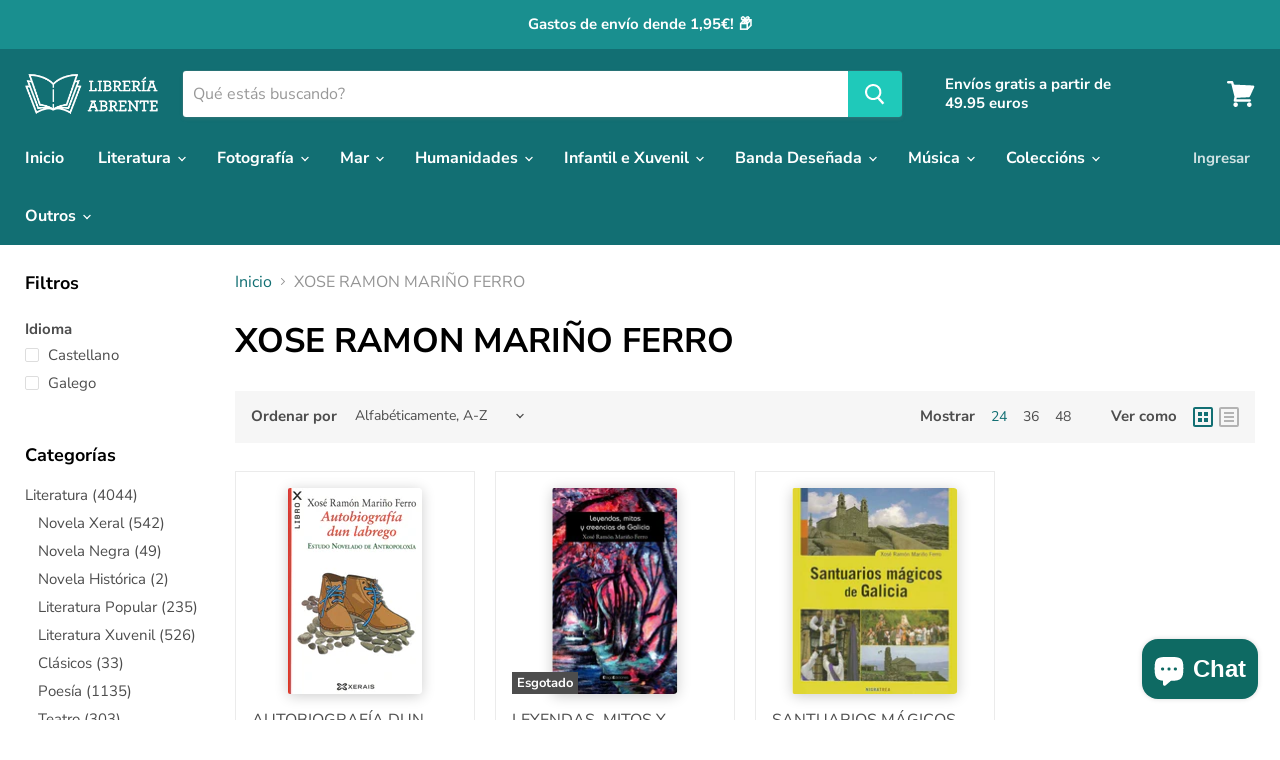

--- FILE ---
content_type: text/html; charset=utf-8
request_url: https://libreriaabrente.es/gl/collections/vendors?q=XOSE%20RAMON%20MARI%C3%91O%20FERRO
body_size: 27884
content:
<!doctype html>
<html class="no-js no-touch" lang="gl">
  <head>
    <meta charset="utf-8">
    <meta http-equiv="x-ua-compatible" content="IE=edge">

    <link rel="preconnect" href="https://cdn.shopify.com">
    <link rel="preconnect" href="https://fonts.shopifycdn.com">
    <link rel="preconnect" href="https://v.shopify.com">
    <link rel="preconnect" href="https://cdn.shopifycloud.com">

    <title>XOSE RAMON MARIÑO FERRO — Librería Abrente</title>

    

    
  <link rel="shortcut icon" href="//libreriaabrente.es/cdn/shop/files/favicon_32x32.png?v=1614290294" type="image/png">


    
      <link rel="canonical" href="https://libreriaabrente.es/gl/collections/vendors?q=xose+ramon+mari%c3%91o+ferro" />
    

    <meta name="viewport" content="width=device-width">

    
    















<meta property="og:site_name" content="Librería Abrente">
<meta property="og:url" content="https://libreriaabrente.es/gl/collections/vendors?q=xose+ramon+mari%c3%91o+ferro">
<meta property="og:title" content="XOSE RAMON MARIÑO FERRO">
<meta property="og:type" content="website">
<meta property="og:description" content="Librería galega desde 1979. Galicia e a cultura galega a nosa razón de ser.
Tenda online especializada en  libros de literatura galega, mar e cultura mariñeira, medio ambiente, banda deseñada, fotografía, historia, arte, música, tradicións, viaxes,e revistas de Galicia.">













  <meta name="twitter:site" content="@LibreriaAbrente">








<meta name="twitter:title" content="XOSE RAMON MARIÑO FERRO">
<meta name="twitter:description" content="Librería galega desde 1979. Galicia e a cultura galega a nosa razón de ser.
Tenda online especializada en  libros de literatura galega, mar e cultura mariñeira, medio ambiente, banda deseñada, fotografía, historia, arte, música, tradicións, viaxes,e revistas de Galicia.">





    <link rel="preload" href="//libreriaabrente.es/cdn/fonts/nunito_sans/nunitosans_n7.25d963ed46da26098ebeab731e90d8802d989fa5.woff2" as="font" crossorigin="anonymous">
    <link rel="preload" as="style" href="//libreriaabrente.es/cdn/shop/t/5/assets/theme.css?v=103021343133569954271756457194">

    <script>window.performance && window.performance.mark && window.performance.mark('shopify.content_for_header.start');</script><meta name="google-site-verification" content="KQjAPjqLGFI_rvFieil9GDynX5usKaBhsn8Q4cl2Ino">
<meta id="shopify-digital-wallet" name="shopify-digital-wallet" content="/29600972848/digital_wallets/dialog">
<link rel="alternate" hreflang="x-default" href="https://libreriaabrente.es/collections/vendors?q=XOSE+RAMON+MARI%C3%91O+FERRO">
<link rel="alternate" hreflang="es" href="https://libreriaabrente.es/collections/vendors?q=XOSE+RAMON+MARI%C3%91O+FERRO">
<link rel="alternate" hreflang="gl" href="https://libreriaabrente.es/gl/collections/vendors?q=XOSE+RAMON+MARI%C3%91O+FERRO">
<script async="async" src="/checkouts/internal/preloads.js?locale=gl-ES"></script>
<script id="shopify-features" type="application/json">{"accessToken":"b474f5ac894173063051917824c56cd8","betas":["rich-media-storefront-analytics"],"domain":"libreriaabrente.es","predictiveSearch":true,"shopId":29600972848,"locale":"es"}</script>
<script>var Shopify = Shopify || {};
Shopify.shop = "libreria-abrente.myshopify.com";
Shopify.locale = "gl";
Shopify.currency = {"active":"EUR","rate":"1.0"};
Shopify.country = "ES";
Shopify.theme = {"name":"Empire","id":83019694128,"schema_name":"Empire","schema_version":"5.5.0","theme_store_id":838,"role":"main"};
Shopify.theme.handle = "null";
Shopify.theme.style = {"id":null,"handle":null};
Shopify.cdnHost = "libreriaabrente.es/cdn";
Shopify.routes = Shopify.routes || {};
Shopify.routes.root = "/gl/";</script>
<script type="module">!function(o){(o.Shopify=o.Shopify||{}).modules=!0}(window);</script>
<script>!function(o){function n(){var o=[];function n(){o.push(Array.prototype.slice.apply(arguments))}return n.q=o,n}var t=o.Shopify=o.Shopify||{};t.loadFeatures=n(),t.autoloadFeatures=n()}(window);</script>
<script id="shop-js-analytics" type="application/json">{"pageType":"collection"}</script>
<script defer="defer" async type="module" src="//libreriaabrente.es/cdn/shopifycloud/shop-js/modules/v2/client.init-shop-cart-sync_DlSlHazZ.en.esm.js"></script>
<script defer="defer" async type="module" src="//libreriaabrente.es/cdn/shopifycloud/shop-js/modules/v2/chunk.common_D16XZWos.esm.js"></script>
<script type="module">
  await import("//libreriaabrente.es/cdn/shopifycloud/shop-js/modules/v2/client.init-shop-cart-sync_DlSlHazZ.en.esm.js");
await import("//libreriaabrente.es/cdn/shopifycloud/shop-js/modules/v2/chunk.common_D16XZWos.esm.js");

  window.Shopify.SignInWithShop?.initShopCartSync?.({"fedCMEnabled":true,"windoidEnabled":true});

</script>
<script>(function() {
  var isLoaded = false;
  function asyncLoad() {
    if (isLoaded) return;
    isLoaded = true;
    var urls = ["https:\/\/chimpstatic.com\/mcjs-connected\/js\/users\/df6c82ad450370899c5323267\/f8dd653c68baa2d505c20366c.js?shop=libreria-abrente.myshopify.com"];
    for (var i = 0; i < urls.length; i++) {
      var s = document.createElement('script');
      s.type = 'text/javascript';
      s.async = true;
      s.src = urls[i];
      var x = document.getElementsByTagName('script')[0];
      x.parentNode.insertBefore(s, x);
    }
  };
  if(window.attachEvent) {
    window.attachEvent('onload', asyncLoad);
  } else {
    window.addEventListener('load', asyncLoad, false);
  }
})();</script>
<script id="__st">var __st={"a":29600972848,"offset":3600,"reqid":"c2ed5c55-679c-4f4a-b7cc-5ad647b5ba58-1768572673","pageurl":"libreriaabrente.es\/gl\/collections\/vendors?q=XOSE%20RAMON%20MARI%C3%91O%20FERRO","u":"30fbb3965b3e","p":"vendors"};</script>
<script>window.ShopifyPaypalV4VisibilityTracking = true;</script>
<script id="captcha-bootstrap">!function(){'use strict';const t='contact',e='account',n='new_comment',o=[[t,t],['blogs',n],['comments',n],[t,'customer']],c=[[e,'customer_login'],[e,'guest_login'],[e,'recover_customer_password'],[e,'create_customer']],r=t=>t.map((([t,e])=>`form[action*='/${t}']:not([data-nocaptcha='true']) input[name='form_type'][value='${e}']`)).join(','),a=t=>()=>t?[...document.querySelectorAll(t)].map((t=>t.form)):[];function s(){const t=[...o],e=r(t);return a(e)}const i='password',u='form_key',d=['recaptcha-v3-token','g-recaptcha-response','h-captcha-response',i],f=()=>{try{return window.sessionStorage}catch{return}},m='__shopify_v',_=t=>t.elements[u];function p(t,e,n=!1){try{const o=window.sessionStorage,c=JSON.parse(o.getItem(e)),{data:r}=function(t){const{data:e,action:n}=t;return t[m]||n?{data:e,action:n}:{data:t,action:n}}(c);for(const[e,n]of Object.entries(r))t.elements[e]&&(t.elements[e].value=n);n&&o.removeItem(e)}catch(o){console.error('form repopulation failed',{error:o})}}const l='form_type',E='cptcha';function T(t){t.dataset[E]=!0}const w=window,h=w.document,L='Shopify',v='ce_forms',y='captcha';let A=!1;((t,e)=>{const n=(g='f06e6c50-85a8-45c8-87d0-21a2b65856fe',I='https://cdn.shopify.com/shopifycloud/storefront-forms-hcaptcha/ce_storefront_forms_captcha_hcaptcha.v1.5.2.iife.js',D={infoText:'Protegido por hCaptcha',privacyText:'Privacidad',termsText:'Términos'},(t,e,n)=>{const o=w[L][v],c=o.bindForm;if(c)return c(t,g,e,D).then(n);var r;o.q.push([[t,g,e,D],n]),r=I,A||(h.body.append(Object.assign(h.createElement('script'),{id:'captcha-provider',async:!0,src:r})),A=!0)});var g,I,D;w[L]=w[L]||{},w[L][v]=w[L][v]||{},w[L][v].q=[],w[L][y]=w[L][y]||{},w[L][y].protect=function(t,e){n(t,void 0,e),T(t)},Object.freeze(w[L][y]),function(t,e,n,w,h,L){const[v,y,A,g]=function(t,e,n){const i=e?o:[],u=t?c:[],d=[...i,...u],f=r(d),m=r(i),_=r(d.filter((([t,e])=>n.includes(e))));return[a(f),a(m),a(_),s()]}(w,h,L),I=t=>{const e=t.target;return e instanceof HTMLFormElement?e:e&&e.form},D=t=>v().includes(t);t.addEventListener('submit',(t=>{const e=I(t);if(!e)return;const n=D(e)&&!e.dataset.hcaptchaBound&&!e.dataset.recaptchaBound,o=_(e),c=g().includes(e)&&(!o||!o.value);(n||c)&&t.preventDefault(),c&&!n&&(function(t){try{if(!f())return;!function(t){const e=f();if(!e)return;const n=_(t);if(!n)return;const o=n.value;o&&e.removeItem(o)}(t);const e=Array.from(Array(32),(()=>Math.random().toString(36)[2])).join('');!function(t,e){_(t)||t.append(Object.assign(document.createElement('input'),{type:'hidden',name:u})),t.elements[u].value=e}(t,e),function(t,e){const n=f();if(!n)return;const o=[...t.querySelectorAll(`input[type='${i}']`)].map((({name:t})=>t)),c=[...d,...o],r={};for(const[a,s]of new FormData(t).entries())c.includes(a)||(r[a]=s);n.setItem(e,JSON.stringify({[m]:1,action:t.action,data:r}))}(t,e)}catch(e){console.error('failed to persist form',e)}}(e),e.submit())}));const S=(t,e)=>{t&&!t.dataset[E]&&(n(t,e.some((e=>e===t))),T(t))};for(const o of['focusin','change'])t.addEventListener(o,(t=>{const e=I(t);D(e)&&S(e,y())}));const B=e.get('form_key'),M=e.get(l),P=B&&M;t.addEventListener('DOMContentLoaded',(()=>{const t=y();if(P)for(const e of t)e.elements[l].value===M&&p(e,B);[...new Set([...A(),...v().filter((t=>'true'===t.dataset.shopifyCaptcha))])].forEach((e=>S(e,t)))}))}(h,new URLSearchParams(w.location.search),n,t,e,['guest_login'])})(!0,!0)}();</script>
<script integrity="sha256-4kQ18oKyAcykRKYeNunJcIwy7WH5gtpwJnB7kiuLZ1E=" data-source-attribution="shopify.loadfeatures" defer="defer" src="//libreriaabrente.es/cdn/shopifycloud/storefront/assets/storefront/load_feature-a0a9edcb.js" crossorigin="anonymous"></script>
<script data-source-attribution="shopify.dynamic_checkout.dynamic.init">var Shopify=Shopify||{};Shopify.PaymentButton=Shopify.PaymentButton||{isStorefrontPortableWallets:!0,init:function(){window.Shopify.PaymentButton.init=function(){};var t=document.createElement("script");t.src="https://libreriaabrente.es/cdn/shopifycloud/portable-wallets/latest/portable-wallets.es.js",t.type="module",document.head.appendChild(t)}};
</script>
<script data-source-attribution="shopify.dynamic_checkout.buyer_consent">
  function portableWalletsHideBuyerConsent(e){var t=document.getElementById("shopify-buyer-consent"),n=document.getElementById("shopify-subscription-policy-button");t&&n&&(t.classList.add("hidden"),t.setAttribute("aria-hidden","true"),n.removeEventListener("click",e))}function portableWalletsShowBuyerConsent(e){var t=document.getElementById("shopify-buyer-consent"),n=document.getElementById("shopify-subscription-policy-button");t&&n&&(t.classList.remove("hidden"),t.removeAttribute("aria-hidden"),n.addEventListener("click",e))}window.Shopify?.PaymentButton&&(window.Shopify.PaymentButton.hideBuyerConsent=portableWalletsHideBuyerConsent,window.Shopify.PaymentButton.showBuyerConsent=portableWalletsShowBuyerConsent);
</script>
<script data-source-attribution="shopify.dynamic_checkout.cart.bootstrap">document.addEventListener("DOMContentLoaded",(function(){function t(){return document.querySelector("shopify-accelerated-checkout-cart, shopify-accelerated-checkout")}if(t())Shopify.PaymentButton.init();else{new MutationObserver((function(e,n){t()&&(Shopify.PaymentButton.init(),n.disconnect())})).observe(document.body,{childList:!0,subtree:!0})}}));
</script>
<script id='scb4127' type='text/javascript' async='' src='https://libreriaabrente.es/cdn/shopifycloud/privacy-banner/storefront-banner.js'></script>
<script>window.performance && window.performance.mark && window.performance.mark('shopify.content_for_header.end');</script>

    <link href="//libreriaabrente.es/cdn/shop/t/5/assets/theme.css?v=103021343133569954271756457194" rel="stylesheet" type="text/css" media="all" />
    <link href="//libreriaabrente.es/cdn/shop/t/5/assets/ripple.css?v=89494619418437521891595267326" rel="stylesheet" type="text/css" media="all" />
    <link rel="stylesheet" href="https://cdn.shopify.com/shopifycloud/shopify-plyr/v1.0/shopify-plyr.css">

    
    <script>
      window.Theme = window.Theme || {};
      window.Theme.routes = {
        "root_url": "/gl",
        "account_url": "/gl/account",
        "account_login_url": "https://shopify.com/29600972848/account?locale=gl&region_country=ES",
        "account_logout_url": "/gl/account/logout",
        "account_register_url": "https://shopify.com/29600972848/account?locale=gl",
        "account_addresses_url": "/gl/account/addresses",
        "collections_url": "/gl/collections",
        "all_products_collection_url": "/gl/collections/all",
        "search_url": "/gl/search",
        "cart_url": "/gl/cart",
        "cart_add_url": "/gl/cart/add",
        "cart_change_url": "/gl/cart/change",
        "cart_clear_url": "/gl/cart/clear",
        "product_recommendations_url": "/gl/recommendations/products",
      };
    </script>
  <script src="https://cdn.shopify.com/extensions/7bc9bb47-adfa-4267-963e-cadee5096caf/inbox-1252/assets/inbox-chat-loader.js" type="text/javascript" defer="defer"></script>
<meta property="og:image" content="https://cdn.shopify.com/s/files/1/0296/0097/2848/files/120502327_3391376530953863_2354589890648943762_o_ace7064b-7885-4464-bb8f-3f0726f22046.jpg?v=1610188125" />
<meta property="og:image:secure_url" content="https://cdn.shopify.com/s/files/1/0296/0097/2848/files/120502327_3391376530953863_2354589890648943762_o_ace7064b-7885-4464-bb8f-3f0726f22046.jpg?v=1610188125" />
<meta property="og:image:width" content="720" />
<meta property="og:image:height" content="720" />
<link href="https://monorail-edge.shopifysvc.com" rel="dns-prefetch">
<script>(function(){if ("sendBeacon" in navigator && "performance" in window) {try {var session_token_from_headers = performance.getEntriesByType('navigation')[0].serverTiming.find(x => x.name == '_s').description;} catch {var session_token_from_headers = undefined;}var session_cookie_matches = document.cookie.match(/_shopify_s=([^;]*)/);var session_token_from_cookie = session_cookie_matches && session_cookie_matches.length === 2 ? session_cookie_matches[1] : "";var session_token = session_token_from_headers || session_token_from_cookie || "";function handle_abandonment_event(e) {var entries = performance.getEntries().filter(function(entry) {return /monorail-edge.shopifysvc.com/.test(entry.name);});if (!window.abandonment_tracked && entries.length === 0) {window.abandonment_tracked = true;var currentMs = Date.now();var navigation_start = performance.timing.navigationStart;var payload = {shop_id: 29600972848,url: window.location.href,navigation_start,duration: currentMs - navigation_start,session_token,page_type: "collection"};window.navigator.sendBeacon("https://monorail-edge.shopifysvc.com/v1/produce", JSON.stringify({schema_id: "online_store_buyer_site_abandonment/1.1",payload: payload,metadata: {event_created_at_ms: currentMs,event_sent_at_ms: currentMs}}));}}window.addEventListener('pagehide', handle_abandonment_event);}}());</script>
<script id="web-pixels-manager-setup">(function e(e,d,r,n,o){if(void 0===o&&(o={}),!Boolean(null===(a=null===(i=window.Shopify)||void 0===i?void 0:i.analytics)||void 0===a?void 0:a.replayQueue)){var i,a;window.Shopify=window.Shopify||{};var t=window.Shopify;t.analytics=t.analytics||{};var s=t.analytics;s.replayQueue=[],s.publish=function(e,d,r){return s.replayQueue.push([e,d,r]),!0};try{self.performance.mark("wpm:start")}catch(e){}var l=function(){var e={modern:/Edge?\/(1{2}[4-9]|1[2-9]\d|[2-9]\d{2}|\d{4,})\.\d+(\.\d+|)|Firefox\/(1{2}[4-9]|1[2-9]\d|[2-9]\d{2}|\d{4,})\.\d+(\.\d+|)|Chrom(ium|e)\/(9{2}|\d{3,})\.\d+(\.\d+|)|(Maci|X1{2}).+ Version\/(15\.\d+|(1[6-9]|[2-9]\d|\d{3,})\.\d+)([,.]\d+|)( \(\w+\)|)( Mobile\/\w+|) Safari\/|Chrome.+OPR\/(9{2}|\d{3,})\.\d+\.\d+|(CPU[ +]OS|iPhone[ +]OS|CPU[ +]iPhone|CPU IPhone OS|CPU iPad OS)[ +]+(15[._]\d+|(1[6-9]|[2-9]\d|\d{3,})[._]\d+)([._]\d+|)|Android:?[ /-](13[3-9]|1[4-9]\d|[2-9]\d{2}|\d{4,})(\.\d+|)(\.\d+|)|Android.+Firefox\/(13[5-9]|1[4-9]\d|[2-9]\d{2}|\d{4,})\.\d+(\.\d+|)|Android.+Chrom(ium|e)\/(13[3-9]|1[4-9]\d|[2-9]\d{2}|\d{4,})\.\d+(\.\d+|)|SamsungBrowser\/([2-9]\d|\d{3,})\.\d+/,legacy:/Edge?\/(1[6-9]|[2-9]\d|\d{3,})\.\d+(\.\d+|)|Firefox\/(5[4-9]|[6-9]\d|\d{3,})\.\d+(\.\d+|)|Chrom(ium|e)\/(5[1-9]|[6-9]\d|\d{3,})\.\d+(\.\d+|)([\d.]+$|.*Safari\/(?![\d.]+ Edge\/[\d.]+$))|(Maci|X1{2}).+ Version\/(10\.\d+|(1[1-9]|[2-9]\d|\d{3,})\.\d+)([,.]\d+|)( \(\w+\)|)( Mobile\/\w+|) Safari\/|Chrome.+OPR\/(3[89]|[4-9]\d|\d{3,})\.\d+\.\d+|(CPU[ +]OS|iPhone[ +]OS|CPU[ +]iPhone|CPU IPhone OS|CPU iPad OS)[ +]+(10[._]\d+|(1[1-9]|[2-9]\d|\d{3,})[._]\d+)([._]\d+|)|Android:?[ /-](13[3-9]|1[4-9]\d|[2-9]\d{2}|\d{4,})(\.\d+|)(\.\d+|)|Mobile Safari.+OPR\/([89]\d|\d{3,})\.\d+\.\d+|Android.+Firefox\/(13[5-9]|1[4-9]\d|[2-9]\d{2}|\d{4,})\.\d+(\.\d+|)|Android.+Chrom(ium|e)\/(13[3-9]|1[4-9]\d|[2-9]\d{2}|\d{4,})\.\d+(\.\d+|)|Android.+(UC? ?Browser|UCWEB|U3)[ /]?(15\.([5-9]|\d{2,})|(1[6-9]|[2-9]\d|\d{3,})\.\d+)\.\d+|SamsungBrowser\/(5\.\d+|([6-9]|\d{2,})\.\d+)|Android.+MQ{2}Browser\/(14(\.(9|\d{2,})|)|(1[5-9]|[2-9]\d|\d{3,})(\.\d+|))(\.\d+|)|K[Aa][Ii]OS\/(3\.\d+|([4-9]|\d{2,})\.\d+)(\.\d+|)/},d=e.modern,r=e.legacy,n=navigator.userAgent;return n.match(d)?"modern":n.match(r)?"legacy":"unknown"}(),u="modern"===l?"modern":"legacy",c=(null!=n?n:{modern:"",legacy:""})[u],f=function(e){return[e.baseUrl,"/wpm","/b",e.hashVersion,"modern"===e.buildTarget?"m":"l",".js"].join("")}({baseUrl:d,hashVersion:r,buildTarget:u}),m=function(e){var d=e.version,r=e.bundleTarget,n=e.surface,o=e.pageUrl,i=e.monorailEndpoint;return{emit:function(e){var a=e.status,t=e.errorMsg,s=(new Date).getTime(),l=JSON.stringify({metadata:{event_sent_at_ms:s},events:[{schema_id:"web_pixels_manager_load/3.1",payload:{version:d,bundle_target:r,page_url:o,status:a,surface:n,error_msg:t},metadata:{event_created_at_ms:s}}]});if(!i)return console&&console.warn&&console.warn("[Web Pixels Manager] No Monorail endpoint provided, skipping logging."),!1;try{return self.navigator.sendBeacon.bind(self.navigator)(i,l)}catch(e){}var u=new XMLHttpRequest;try{return u.open("POST",i,!0),u.setRequestHeader("Content-Type","text/plain"),u.send(l),!0}catch(e){return console&&console.warn&&console.warn("[Web Pixels Manager] Got an unhandled error while logging to Monorail."),!1}}}}({version:r,bundleTarget:l,surface:e.surface,pageUrl:self.location.href,monorailEndpoint:e.monorailEndpoint});try{o.browserTarget=l,function(e){var d=e.src,r=e.async,n=void 0===r||r,o=e.onload,i=e.onerror,a=e.sri,t=e.scriptDataAttributes,s=void 0===t?{}:t,l=document.createElement("script"),u=document.querySelector("head"),c=document.querySelector("body");if(l.async=n,l.src=d,a&&(l.integrity=a,l.crossOrigin="anonymous"),s)for(var f in s)if(Object.prototype.hasOwnProperty.call(s,f))try{l.dataset[f]=s[f]}catch(e){}if(o&&l.addEventListener("load",o),i&&l.addEventListener("error",i),u)u.appendChild(l);else{if(!c)throw new Error("Did not find a head or body element to append the script");c.appendChild(l)}}({src:f,async:!0,onload:function(){if(!function(){var e,d;return Boolean(null===(d=null===(e=window.Shopify)||void 0===e?void 0:e.analytics)||void 0===d?void 0:d.initialized)}()){var d=window.webPixelsManager.init(e)||void 0;if(d){var r=window.Shopify.analytics;r.replayQueue.forEach((function(e){var r=e[0],n=e[1],o=e[2];d.publishCustomEvent(r,n,o)})),r.replayQueue=[],r.publish=d.publishCustomEvent,r.visitor=d.visitor,r.initialized=!0}}},onerror:function(){return m.emit({status:"failed",errorMsg:"".concat(f," has failed to load")})},sri:function(e){var d=/^sha384-[A-Za-z0-9+/=]+$/;return"string"==typeof e&&d.test(e)}(c)?c:"",scriptDataAttributes:o}),m.emit({status:"loading"})}catch(e){m.emit({status:"failed",errorMsg:(null==e?void 0:e.message)||"Unknown error"})}}})({shopId: 29600972848,storefrontBaseUrl: "https://libreriaabrente.es",extensionsBaseUrl: "https://extensions.shopifycdn.com/cdn/shopifycloud/web-pixels-manager",monorailEndpoint: "https://monorail-edge.shopifysvc.com/unstable/produce_batch",surface: "storefront-renderer",enabledBetaFlags: ["2dca8a86"],webPixelsConfigList: [{"id":"1040613723","configuration":"{\"config\":\"{\\\"pixel_id\\\":\\\"G-M6CVLGEWCY\\\",\\\"target_country\\\":\\\"ES\\\",\\\"gtag_events\\\":[{\\\"type\\\":\\\"search\\\",\\\"action_label\\\":[\\\"G-M6CVLGEWCY\\\",\\\"AW-16643452205\\\/vL61CNSX3MIZEK3am4A-\\\"]},{\\\"type\\\":\\\"begin_checkout\\\",\\\"action_label\\\":[\\\"G-M6CVLGEWCY\\\",\\\"AW-16643452205\\\/CFwkCNqX3MIZEK3am4A-\\\"]},{\\\"type\\\":\\\"view_item\\\",\\\"action_label\\\":[\\\"G-M6CVLGEWCY\\\",\\\"AW-16643452205\\\/MYh6CNGX3MIZEK3am4A-\\\",\\\"MC-L8HT1T5D7W\\\"]},{\\\"type\\\":\\\"purchase\\\",\\\"action_label\\\":[\\\"G-M6CVLGEWCY\\\",\\\"AW-16643452205\\\/QQnPCMuX3MIZEK3am4A-\\\",\\\"MC-L8HT1T5D7W\\\"]},{\\\"type\\\":\\\"page_view\\\",\\\"action_label\\\":[\\\"G-M6CVLGEWCY\\\",\\\"AW-16643452205\\\/3_IjCM6X3MIZEK3am4A-\\\",\\\"MC-L8HT1T5D7W\\\"]},{\\\"type\\\":\\\"add_payment_info\\\",\\\"action_label\\\":[\\\"G-M6CVLGEWCY\\\",\\\"AW-16643452205\\\/IQavCJmY3MIZEK3am4A-\\\"]},{\\\"type\\\":\\\"add_to_cart\\\",\\\"action_label\\\":[\\\"G-M6CVLGEWCY\\\",\\\"AW-16643452205\\\/Zzc_CNeX3MIZEK3am4A-\\\"]}],\\\"enable_monitoring_mode\\\":false}\"}","eventPayloadVersion":"v1","runtimeContext":"OPEN","scriptVersion":"b2a88bafab3e21179ed38636efcd8a93","type":"APP","apiClientId":1780363,"privacyPurposes":[],"dataSharingAdjustments":{"protectedCustomerApprovalScopes":["read_customer_address","read_customer_email","read_customer_name","read_customer_personal_data","read_customer_phone"]}},{"id":"443056475","configuration":"{\"pixel_id\":\"3492285130995830\",\"pixel_type\":\"facebook_pixel\",\"metaapp_system_user_token\":\"-\"}","eventPayloadVersion":"v1","runtimeContext":"OPEN","scriptVersion":"ca16bc87fe92b6042fbaa3acc2fbdaa6","type":"APP","apiClientId":2329312,"privacyPurposes":["ANALYTICS","MARKETING","SALE_OF_DATA"],"dataSharingAdjustments":{"protectedCustomerApprovalScopes":["read_customer_address","read_customer_email","read_customer_name","read_customer_personal_data","read_customer_phone"]}},{"id":"shopify-app-pixel","configuration":"{}","eventPayloadVersion":"v1","runtimeContext":"STRICT","scriptVersion":"0450","apiClientId":"shopify-pixel","type":"APP","privacyPurposes":["ANALYTICS","MARKETING"]},{"id":"shopify-custom-pixel","eventPayloadVersion":"v1","runtimeContext":"LAX","scriptVersion":"0450","apiClientId":"shopify-pixel","type":"CUSTOM","privacyPurposes":["ANALYTICS","MARKETING"]}],isMerchantRequest: false,initData: {"shop":{"name":"Librería Abrente","paymentSettings":{"currencyCode":"EUR"},"myshopifyDomain":"libreria-abrente.myshopify.com","countryCode":"ES","storefrontUrl":"https:\/\/libreriaabrente.es\/gl"},"customer":null,"cart":null,"checkout":null,"productVariants":[],"purchasingCompany":null},},"https://libreriaabrente.es/cdn","fcfee988w5aeb613cpc8e4bc33m6693e112",{"modern":"","legacy":""},{"shopId":"29600972848","storefrontBaseUrl":"https:\/\/libreriaabrente.es","extensionBaseUrl":"https:\/\/extensions.shopifycdn.com\/cdn\/shopifycloud\/web-pixels-manager","surface":"storefront-renderer","enabledBetaFlags":"[\"2dca8a86\"]","isMerchantRequest":"false","hashVersion":"fcfee988w5aeb613cpc8e4bc33m6693e112","publish":"custom","events":"[[\"page_viewed\",{}]]"});</script><script>
  window.ShopifyAnalytics = window.ShopifyAnalytics || {};
  window.ShopifyAnalytics.meta = window.ShopifyAnalytics.meta || {};
  window.ShopifyAnalytics.meta.currency = 'EUR';
  var meta = {"page":{"pageType":"vendors","requestId":"c2ed5c55-679c-4f4a-b7cc-5ad647b5ba58-1768572673"}};
  for (var attr in meta) {
    window.ShopifyAnalytics.meta[attr] = meta[attr];
  }
</script>
<script class="analytics">
  (function () {
    var customDocumentWrite = function(content) {
      var jquery = null;

      if (window.jQuery) {
        jquery = window.jQuery;
      } else if (window.Checkout && window.Checkout.$) {
        jquery = window.Checkout.$;
      }

      if (jquery) {
        jquery('body').append(content);
      }
    };

    var hasLoggedConversion = function(token) {
      if (token) {
        return document.cookie.indexOf('loggedConversion=' + token) !== -1;
      }
      return false;
    }

    var setCookieIfConversion = function(token) {
      if (token) {
        var twoMonthsFromNow = new Date(Date.now());
        twoMonthsFromNow.setMonth(twoMonthsFromNow.getMonth() + 2);

        document.cookie = 'loggedConversion=' + token + '; expires=' + twoMonthsFromNow;
      }
    }

    var trekkie = window.ShopifyAnalytics.lib = window.trekkie = window.trekkie || [];
    if (trekkie.integrations) {
      return;
    }
    trekkie.methods = [
      'identify',
      'page',
      'ready',
      'track',
      'trackForm',
      'trackLink'
    ];
    trekkie.factory = function(method) {
      return function() {
        var args = Array.prototype.slice.call(arguments);
        args.unshift(method);
        trekkie.push(args);
        return trekkie;
      };
    };
    for (var i = 0; i < trekkie.methods.length; i++) {
      var key = trekkie.methods[i];
      trekkie[key] = trekkie.factory(key);
    }
    trekkie.load = function(config) {
      trekkie.config = config || {};
      trekkie.config.initialDocumentCookie = document.cookie;
      var first = document.getElementsByTagName('script')[0];
      var script = document.createElement('script');
      script.type = 'text/javascript';
      script.onerror = function(e) {
        var scriptFallback = document.createElement('script');
        scriptFallback.type = 'text/javascript';
        scriptFallback.onerror = function(error) {
                var Monorail = {
      produce: function produce(monorailDomain, schemaId, payload) {
        var currentMs = new Date().getTime();
        var event = {
          schema_id: schemaId,
          payload: payload,
          metadata: {
            event_created_at_ms: currentMs,
            event_sent_at_ms: currentMs
          }
        };
        return Monorail.sendRequest("https://" + monorailDomain + "/v1/produce", JSON.stringify(event));
      },
      sendRequest: function sendRequest(endpointUrl, payload) {
        // Try the sendBeacon API
        if (window && window.navigator && typeof window.navigator.sendBeacon === 'function' && typeof window.Blob === 'function' && !Monorail.isIos12()) {
          var blobData = new window.Blob([payload], {
            type: 'text/plain'
          });

          if (window.navigator.sendBeacon(endpointUrl, blobData)) {
            return true;
          } // sendBeacon was not successful

        } // XHR beacon

        var xhr = new XMLHttpRequest();

        try {
          xhr.open('POST', endpointUrl);
          xhr.setRequestHeader('Content-Type', 'text/plain');
          xhr.send(payload);
        } catch (e) {
          console.log(e);
        }

        return false;
      },
      isIos12: function isIos12() {
        return window.navigator.userAgent.lastIndexOf('iPhone; CPU iPhone OS 12_') !== -1 || window.navigator.userAgent.lastIndexOf('iPad; CPU OS 12_') !== -1;
      }
    };
    Monorail.produce('monorail-edge.shopifysvc.com',
      'trekkie_storefront_load_errors/1.1',
      {shop_id: 29600972848,
      theme_id: 83019694128,
      app_name: "storefront",
      context_url: window.location.href,
      source_url: "//libreriaabrente.es/cdn/s/trekkie.storefront.cd680fe47e6c39ca5d5df5f0a32d569bc48c0f27.min.js"});

        };
        scriptFallback.async = true;
        scriptFallback.src = '//libreriaabrente.es/cdn/s/trekkie.storefront.cd680fe47e6c39ca5d5df5f0a32d569bc48c0f27.min.js';
        first.parentNode.insertBefore(scriptFallback, first);
      };
      script.async = true;
      script.src = '//libreriaabrente.es/cdn/s/trekkie.storefront.cd680fe47e6c39ca5d5df5f0a32d569bc48c0f27.min.js';
      first.parentNode.insertBefore(script, first);
    };
    trekkie.load(
      {"Trekkie":{"appName":"storefront","development":false,"defaultAttributes":{"shopId":29600972848,"isMerchantRequest":null,"themeId":83019694128,"themeCityHash":"17979252808346600981","contentLanguage":"gl","currency":"EUR","eventMetadataId":"80d7f363-0b62-49ee-9abd-6572766ffbc5"},"isServerSideCookieWritingEnabled":true,"monorailRegion":"shop_domain","enabledBetaFlags":["65f19447"]},"Session Attribution":{},"S2S":{"facebookCapiEnabled":true,"source":"trekkie-storefront-renderer","apiClientId":580111}}
    );

    var loaded = false;
    trekkie.ready(function() {
      if (loaded) return;
      loaded = true;

      window.ShopifyAnalytics.lib = window.trekkie;

      var originalDocumentWrite = document.write;
      document.write = customDocumentWrite;
      try { window.ShopifyAnalytics.merchantGoogleAnalytics.call(this); } catch(error) {};
      document.write = originalDocumentWrite;

      window.ShopifyAnalytics.lib.page(null,{"pageType":"vendors","requestId":"c2ed5c55-679c-4f4a-b7cc-5ad647b5ba58-1768572673","shopifyEmitted":true});

      var match = window.location.pathname.match(/checkouts\/(.+)\/(thank_you|post_purchase)/)
      var token = match? match[1]: undefined;
      if (!hasLoggedConversion(token)) {
        setCookieIfConversion(token);
        
      }
    });


        var eventsListenerScript = document.createElement('script');
        eventsListenerScript.async = true;
        eventsListenerScript.src = "//libreriaabrente.es/cdn/shopifycloud/storefront/assets/shop_events_listener-3da45d37.js";
        document.getElementsByTagName('head')[0].appendChild(eventsListenerScript);

})();</script>
  <script>
  if (!window.ga || (window.ga && typeof window.ga !== 'function')) {
    window.ga = function ga() {
      (window.ga.q = window.ga.q || []).push(arguments);
      if (window.Shopify && window.Shopify.analytics && typeof window.Shopify.analytics.publish === 'function') {
        window.Shopify.analytics.publish("ga_stub_called", {}, {sendTo: "google_osp_migration"});
      }
      console.error("Shopify's Google Analytics stub called with:", Array.from(arguments), "\nSee https://help.shopify.com/manual/promoting-marketing/pixels/pixel-migration#google for more information.");
    };
    if (window.Shopify && window.Shopify.analytics && typeof window.Shopify.analytics.publish === 'function') {
      window.Shopify.analytics.publish("ga_stub_initialized", {}, {sendTo: "google_osp_migration"});
    }
  }
</script>
<script
  defer
  src="https://libreriaabrente.es/cdn/shopifycloud/perf-kit/shopify-perf-kit-3.0.4.min.js"
  data-application="storefront-renderer"
  data-shop-id="29600972848"
  data-render-region="gcp-us-east1"
  data-page-type="collection"
  data-theme-instance-id="83019694128"
  data-theme-name="Empire"
  data-theme-version="5.5.0"
  data-monorail-region="shop_domain"
  data-resource-timing-sampling-rate="10"
  data-shs="true"
  data-shs-beacon="true"
  data-shs-export-with-fetch="true"
  data-shs-logs-sample-rate="1"
  data-shs-beacon-endpoint="https://libreriaabrente.es/api/collect"
></script>
</head>

  <body class="template-collection" data-instant-allow-query-string >
    <script>
      document.documentElement.className=document.documentElement.className.replace(/\bno-js\b/,'js');
      if(window.Shopify&&window.Shopify.designMode)document.documentElement.className+=' in-theme-editor';
      if(('ontouchstart' in window)||window.DocumentTouch&&document instanceof DocumentTouch)document.documentElement.className=document.documentElement.className.replace(/\bno-touch\b/,'has-touch');
    </script>
    <a class="skip-to-main" href="#site-main">Ir ao contido</a>
    <div id="shopify-section-static-announcement" class="shopify-section site-announcement"><script
  type="application/json"
  data-section-id="static-announcement"
  data-section-type="static-announcement">
</script>









  
    <div
      class="
        announcement-bar
        
      "
      style="
        color: #ffffff;
        background: #198f8f;
      ">
      

      
        <div class="announcement-bar-text">
          Gastos de envío dende 1,95€! 📦
        </div>
      

      <div class="announcement-bar-text-mobile">
        
          Gastos de envío dende 1,95€! 📦
        
      </div>
    </div>
  


</div>
    <header
      class="site-header site-header-nav--open"
      role="banner"
      data-site-header
    >
      <div id="shopify-section-static-header" class="shopify-section site-header-wrapper"><script
  type="application/json"
  data-section-id="static-header"
  data-section-type="static-header"
  data-section-data>
  {
    "settings": {
      "sticky_header": true,
      "live_search": {
        "enable": true,
        "enable_images": true,
        "enable_content": true,
        "money_format": "€{{amount_with_comma_separator}}",
        "show_mobile_search_bar": true,
        "context": {
          "view_all_results": "Ver todos os resultados",
          "view_all_products": "Ver todos os produtos",
          "content_results": {
            "title": "Publicacións e páxinas",
            "no_results": "Non hai resultados."
          },
          "no_results_products": {
            "title": "Non hai produtos para “*terms*”.",
            "title_in_category": "Non hai produtos para \u0026quot;*terms*\u0026quot; en *category*.",
            "message": "Sentímolo, non puidemos atopar ningunha coincidencia."
          }
        }
      }
    }
  }
</script>




<style data-shopify>
  .site-logo {
    max-width: 150px;
  }

  .site-logo-image {
    max-height: 50px;
  }
</style>

<div
  class="
    site-header-main
    
  "
  data-site-header-main
  data-site-header-sticky
  
    data-site-header-mobile-search-bar
  
>
  <button class="site-header-menu-toggle" data-menu-toggle>
    <div class="site-header-menu-toggle--button" tabindex="-1">
      <span class="toggle-icon--bar toggle-icon--bar-top"></span>
      <span class="toggle-icon--bar toggle-icon--bar-middle"></span>
      <span class="toggle-icon--bar toggle-icon--bar-bottom"></span>
      <span class="visually-hidden">Menú</span>
    </div>
  </button>

  

  <div
    class="
      site-header-main-content
      
    "
  >
    <div class="site-header-logo">
      <a
        class="site-logo"
        href="/gl">
        
          
          

          

  

  <img
    
      src="//libreriaabrente.es/cdn/shop/files/logo-abrente_250x94.png?v=1614289584"
    
    alt=""

    
      data-rimg
      srcset="//libreriaabrente.es/cdn/shop/files/logo-abrente_250x94.png?v=1614289584 1x"
    

    class="site-logo-image"
    
    
  >




        
      </a>
    </div>

    



<div class="live-search" data-live-search><form
    class="
      live-search-form
      form-fields-inline
      
    "
    action="/gl/search"
    method="get"
    role="search"
    aria-label="Product"
    data-live-search-form
  >
    <input type="hidden" name="type" value="article,page,product">
    <div class="form-field no-label"><input
        class="form-field-input live-search-form-field"
        type="text"
        name="q"
        aria-label="Buscar"
        placeholder="Qué estás buscando?"
        
        autocomplete="off"
        data-live-search-input>
      <button
        class="live-search-takeover-cancel"
        type="button"
        data-live-search-takeover-cancel>
        Cancelar
      </button>

      <button
        class="live-search-button"
        type="submit"
        aria-label="Buscar"
        data-live-search-submit
      >
        <span class="search-icon search-icon--inactive">
          <svg
  aria-hidden="true"
  focusable="false"
  role="presentation"
  xmlns="http://www.w3.org/2000/svg"
  width="20"
  height="21"
  viewBox="0 0 20 21"
>
  <path fill="currentColor" fill-rule="evenodd" d="M12.514 14.906a8.264 8.264 0 0 1-4.322 1.21C3.668 16.116 0 12.513 0 8.07 0 3.626 3.668.023 8.192.023c4.525 0 8.193 3.603 8.193 8.047 0 2.033-.769 3.89-2.035 5.307l4.999 5.552-1.775 1.597-5.06-5.62zm-4.322-.843c3.37 0 6.102-2.684 6.102-5.993 0-3.31-2.732-5.994-6.102-5.994S2.09 4.76 2.09 8.07c0 3.31 2.732 5.993 6.102 5.993z"/>
</svg>
        </span>
        <span class="search-icon search-icon--active">
          <svg
  aria-hidden="true"
  focusable="false"
  role="presentation"
  width="26"
  height="26"
  viewBox="0 0 26 26"
  xmlns="http://www.w3.org/2000/svg"
>
  <g fill-rule="nonzero" fill="currentColor">
    <path d="M13 26C5.82 26 0 20.18 0 13S5.82 0 13 0s13 5.82 13 13-5.82 13-13 13zm0-3.852a9.148 9.148 0 1 0 0-18.296 9.148 9.148 0 0 0 0 18.296z" opacity=".29"/><path d="M13 26c7.18 0 13-5.82 13-13a1.926 1.926 0 0 0-3.852 0A9.148 9.148 0 0 1 13 22.148 1.926 1.926 0 0 0 13 26z"/>
  </g>
</svg>
        </span>
      </button>
    </div>

    <div class="search-flydown" data-live-search-flydown>
      <div class="search-flydown--placeholder" data-live-search-placeholder>
        <div class="search-flydown--product-items">
          
            <a class="search-flydown--product search-flydown--product" href="#">
              
                <div class="search-flydown--product-image">
                  <svg class="placeholder--image placeholder--content-image" xmlns="http://www.w3.org/2000/svg" viewBox="0 0 525.5 525.5"><path d="M324.5 212.7H203c-1.6 0-2.8 1.3-2.8 2.8V308c0 1.6 1.3 2.8 2.8 2.8h121.6c1.6 0 2.8-1.3 2.8-2.8v-92.5c0-1.6-1.3-2.8-2.9-2.8zm1.1 95.3c0 .6-.5 1.1-1.1 1.1H203c-.6 0-1.1-.5-1.1-1.1v-92.5c0-.6.5-1.1 1.1-1.1h121.6c.6 0 1.1.5 1.1 1.1V308z"/><path d="M210.4 299.5H240v.1s.1 0 .2-.1h75.2v-76.2h-105v76.2zm1.8-7.2l20-20c1.6-1.6 3.8-2.5 6.1-2.5s4.5.9 6.1 2.5l1.5 1.5 16.8 16.8c-12.9 3.3-20.7 6.3-22.8 7.2h-27.7v-5.5zm101.5-10.1c-20.1 1.7-36.7 4.8-49.1 7.9l-16.9-16.9 26.3-26.3c1.6-1.6 3.8-2.5 6.1-2.5s4.5.9 6.1 2.5l27.5 27.5v7.8zm-68.9 15.5c9.7-3.5 33.9-10.9 68.9-13.8v13.8h-68.9zm68.9-72.7v46.8l-26.2-26.2c-1.9-1.9-4.5-3-7.3-3s-5.4 1.1-7.3 3l-26.3 26.3-.9-.9c-1.9-1.9-4.5-3-7.3-3s-5.4 1.1-7.3 3l-18.8 18.8V225h101.4z"/><path d="M232.8 254c4.6 0 8.3-3.7 8.3-8.3s-3.7-8.3-8.3-8.3-8.3 3.7-8.3 8.3 3.7 8.3 8.3 8.3zm0-14.9c3.6 0 6.6 2.9 6.6 6.6s-2.9 6.6-6.6 6.6-6.6-2.9-6.6-6.6 3-6.6 6.6-6.6z"/></svg>
                </div>
              

              <div class="search-flydown--product-text">
                <span class="search-flydown--product-title placeholder--content-text"></span>
                <span class="search-flydown--product-price placeholder--content-text"></span>
              </div>
            </a>
          
            <a class="search-flydown--product search-flydown--product" href="#">
              
                <div class="search-flydown--product-image">
                  <svg class="placeholder--image placeholder--content-image" xmlns="http://www.w3.org/2000/svg" viewBox="0 0 525.5 525.5"><path d="M324.5 212.7H203c-1.6 0-2.8 1.3-2.8 2.8V308c0 1.6 1.3 2.8 2.8 2.8h121.6c1.6 0 2.8-1.3 2.8-2.8v-92.5c0-1.6-1.3-2.8-2.9-2.8zm1.1 95.3c0 .6-.5 1.1-1.1 1.1H203c-.6 0-1.1-.5-1.1-1.1v-92.5c0-.6.5-1.1 1.1-1.1h121.6c.6 0 1.1.5 1.1 1.1V308z"/><path d="M210.4 299.5H240v.1s.1 0 .2-.1h75.2v-76.2h-105v76.2zm1.8-7.2l20-20c1.6-1.6 3.8-2.5 6.1-2.5s4.5.9 6.1 2.5l1.5 1.5 16.8 16.8c-12.9 3.3-20.7 6.3-22.8 7.2h-27.7v-5.5zm101.5-10.1c-20.1 1.7-36.7 4.8-49.1 7.9l-16.9-16.9 26.3-26.3c1.6-1.6 3.8-2.5 6.1-2.5s4.5.9 6.1 2.5l27.5 27.5v7.8zm-68.9 15.5c9.7-3.5 33.9-10.9 68.9-13.8v13.8h-68.9zm68.9-72.7v46.8l-26.2-26.2c-1.9-1.9-4.5-3-7.3-3s-5.4 1.1-7.3 3l-26.3 26.3-.9-.9c-1.9-1.9-4.5-3-7.3-3s-5.4 1.1-7.3 3l-18.8 18.8V225h101.4z"/><path d="M232.8 254c4.6 0 8.3-3.7 8.3-8.3s-3.7-8.3-8.3-8.3-8.3 3.7-8.3 8.3 3.7 8.3 8.3 8.3zm0-14.9c3.6 0 6.6 2.9 6.6 6.6s-2.9 6.6-6.6 6.6-6.6-2.9-6.6-6.6 3-6.6 6.6-6.6z"/></svg>
                </div>
              

              <div class="search-flydown--product-text">
                <span class="search-flydown--product-title placeholder--content-text"></span>
                <span class="search-flydown--product-price placeholder--content-text"></span>
              </div>
            </a>
          
            <a class="search-flydown--product search-flydown--product" href="#">
              
                <div class="search-flydown--product-image">
                  <svg class="placeholder--image placeholder--content-image" xmlns="http://www.w3.org/2000/svg" viewBox="0 0 525.5 525.5"><path d="M324.5 212.7H203c-1.6 0-2.8 1.3-2.8 2.8V308c0 1.6 1.3 2.8 2.8 2.8h121.6c1.6 0 2.8-1.3 2.8-2.8v-92.5c0-1.6-1.3-2.8-2.9-2.8zm1.1 95.3c0 .6-.5 1.1-1.1 1.1H203c-.6 0-1.1-.5-1.1-1.1v-92.5c0-.6.5-1.1 1.1-1.1h121.6c.6 0 1.1.5 1.1 1.1V308z"/><path d="M210.4 299.5H240v.1s.1 0 .2-.1h75.2v-76.2h-105v76.2zm1.8-7.2l20-20c1.6-1.6 3.8-2.5 6.1-2.5s4.5.9 6.1 2.5l1.5 1.5 16.8 16.8c-12.9 3.3-20.7 6.3-22.8 7.2h-27.7v-5.5zm101.5-10.1c-20.1 1.7-36.7 4.8-49.1 7.9l-16.9-16.9 26.3-26.3c1.6-1.6 3.8-2.5 6.1-2.5s4.5.9 6.1 2.5l27.5 27.5v7.8zm-68.9 15.5c9.7-3.5 33.9-10.9 68.9-13.8v13.8h-68.9zm68.9-72.7v46.8l-26.2-26.2c-1.9-1.9-4.5-3-7.3-3s-5.4 1.1-7.3 3l-26.3 26.3-.9-.9c-1.9-1.9-4.5-3-7.3-3s-5.4 1.1-7.3 3l-18.8 18.8V225h101.4z"/><path d="M232.8 254c4.6 0 8.3-3.7 8.3-8.3s-3.7-8.3-8.3-8.3-8.3 3.7-8.3 8.3 3.7 8.3 8.3 8.3zm0-14.9c3.6 0 6.6 2.9 6.6 6.6s-2.9 6.6-6.6 6.6-6.6-2.9-6.6-6.6 3-6.6 6.6-6.6z"/></svg>
                </div>
              

              <div class="search-flydown--product-text">
                <span class="search-flydown--product-title placeholder--content-text"></span>
                <span class="search-flydown--product-price placeholder--content-text"></span>
              </div>
            </a>
          
        </div>
      </div>

      <div class="search-flydown--results search-flydown--results--content-enabled" data-live-search-results></div>

      
    </div>
  </form>
</div>


    
      <div class="small-promo">
        

        <div class="small-promo-content">
          
            <span class="small-promo-heading">
              Envíos gratis a partir de 49.95 euros
            </span>
          

          
            <div class="small-promo-text-mobile">
              <p>en pedidos superiores a 49,95€</p>
            </div>
          

          
        </div>

        

      </div>

    
  </div>

  <div class="site-header-cart">
    <a class="site-header-cart--button" href="/gl/cart">
      <span
        class="site-header-cart--count "
        data-header-cart-count="">
      </span>

      <svg
  aria-hidden="true"
  focusable="false"
  role="presentation"
  width="28"
  height="26"
  viewBox="0 10 28 26"
  xmlns="http://www.w3.org/2000/svg"
>
  <path fill="currentColor" fill-rule="evenodd" d="M26.15 14.488L6.977 13.59l-.666-2.661C6.159 10.37 5.704 10 5.127 10H1.213C.547 10 0 10.558 0 11.238c0 .68.547 1.238 1.213 1.238h2.974l3.337 13.249-.82 3.465c-.092.371 0 .774.212 1.053.243.31.576.465.94.465H22.72c.667 0 1.214-.558 1.214-1.239 0-.68-.547-1.238-1.214-1.238H9.434l.333-1.423 12.135-.589c.455-.03.85-.31 1.032-.712l4.247-9.286c.181-.34.151-.774-.06-1.144-.212-.34-.577-.589-.97-.589zM22.297 36c-1.256 0-2.275-1.04-2.275-2.321 0-1.282 1.019-2.322 2.275-2.322s2.275 1.04 2.275 2.322c0 1.281-1.02 2.321-2.275 2.321zM10.92 33.679C10.92 34.96 9.9 36 8.646 36 7.39 36 6.37 34.96 6.37 33.679c0-1.282 1.019-2.322 2.275-2.322s2.275 1.04 2.275 2.322z"/>
</svg>
      <span class="visually-hidden">Ver cesta</span>
    </a>
  </div>
</div>

<div
  class="
    site-navigation-wrapper

    
      site-navigation--has-actions
    

    
  "
  data-site-navigation
  id="site-header-nav"
>
  <nav
    class="site-navigation"
    aria-label="Principal"
  >
    




<ul
  class="navmenu navmenu-depth-1"
  data-navmenu
  aria-label="Navegación Principal"
>
  
    
    

    
    
    
    
    
<li
      class="navmenu-item            navmenu-id-inicio      "
      
      
      
    >
      <a
        class="navmenu-link  "
        href="/gl"
        
      >
        Inicio
        
      </a>

      
    </li>
  
    
    

    
    
    
    
    
<li
      class="navmenu-item      navmenu-item-parent      navmenu-id-literatura      "
      
      data-navmenu-parent
      
    >
      <a
        class="navmenu-link navmenu-link-parent "
        href="/gl/collections/literatura"
        
          aria-haspopup="true"
          aria-expanded="false"
        
      >
        Literatura
        
          <span
            class="navmenu-icon navmenu-icon-depth-1"
            data-navmenu-trigger
          >
            <svg
  aria-hidden="true"
  focusable="false"
  role="presentation"
  width="8"
  height="6"
  viewBox="0 0 8 6"
  fill="none"
  xmlns="http://www.w3.org/2000/svg"
>
<path class="icon-chevron-down-left" d="M4 4.5L7 1.5" stroke="currentColor" stroke-width="1.25" stroke-linecap="square"/>
<path class="icon-chevron-down-right" d="M4 4.5L1 1.5" stroke="currentColor" stroke-width="1.25" stroke-linecap="square"/>
</svg>

          </span>
        
      </a>

      
        








<ul
  class="navmenu navmenu-depth-2 navmenu-submenu"
  data-navmenu
  
  data-navmenu-submenu
  aria-label="Navegación Principal"
>
  
    

    
    

    
    

    
      <li
        class="navmenu-item navmenu-id-novela-general"
      >
        <a
          class="navmenu-link "
          href="/gl/collections/novela-general"
        >
          Novela Xeral
</a>
      </li>
    
  
    

    
    

    
    

    
      <li
        class="navmenu-item navmenu-id-novela-negra"
      >
        <a
          class="navmenu-link "
          href="/gl/collections/novela-negra"
        >
          Novela Negra
</a>
      </li>
    
  
    

    
    

    
    

    
      <li
        class="navmenu-item navmenu-id-novela-historica"
      >
        <a
          class="navmenu-link "
          href="/gl/collections/novela-historica"
        >
          Novela Histórica
</a>
      </li>
    
  
    

    
    

    
    

    
      <li
        class="navmenu-item navmenu-id-literatura-popular"
      >
        <a
          class="navmenu-link "
          href="/gl/collections/literatura-popular"
        >
          Literatura Popular
</a>
      </li>
    
  
    

    
    

    
    

    
      <li
        class="navmenu-item navmenu-id-literatura-juvenil"
      >
        <a
          class="navmenu-link "
          href="/gl/collections/literatura-juvenil"
        >
          Literatura Xuvenil
</a>
      </li>
    
  
    

    
    

    
    

    
      <li
        class="navmenu-item navmenu-id-poesia"
      >
        <a
          class="navmenu-link "
          href="/gl/collections/poesia"
        >
          Poesía
</a>
      </li>
    
  
    

    
    

    
    

    
      <li
        class="navmenu-item navmenu-id-teatro"
      >
        <a
          class="navmenu-link "
          href="/gl/collections/teatro"
        >
          Teatro
</a>
      </li>
    
  
    

    
    

    
    

    
      <li
        class="navmenu-item navmenu-id-ensayo"
      >
        <a
          class="navmenu-link "
          href="/gl/collections/ensayo"
        >
          Ensaio
</a>
      </li>
    
  
    

    
    

    
    

    
      <li
        class="navmenu-item navmenu-id-rsalia-de-castro"
      >
        <a
          class="navmenu-link "
          href="/gl/collections/rosalia-de-castro"
        >
          Rsalía de Castro
</a>
      </li>
    
  
    

    
    

    
    

    
      <li
        class="navmenu-item navmenu-id-emilia-pardo-bazan"
      >
        <a
          class="navmenu-link "
          href="/gl/collections/emilia-pardo-bazan"
        >
          Emilia Pardo Bazán
</a>
      </li>
    
  
    

    
    

    
    

    
      <li
        class="navmenu-item navmenu-id-concepcion-arenal"
      >
        <a
          class="navmenu-link "
          href="/gl/collections/biblioteca-concepcion-arenal"
        >
          Concepción Arenal
</a>
      </li>
    
  
</ul>

      
    </li>
  
    
    

    
    
    
    
    
<li
      class="navmenu-item      navmenu-item-parent      navmenu-id-fotografia      "
      
      data-navmenu-parent
      
    >
      <a
        class="navmenu-link navmenu-link-parent "
        href="/gl/collections/fotografia"
        
          aria-haspopup="true"
          aria-expanded="false"
        
      >
        Fotografía
        
          <span
            class="navmenu-icon navmenu-icon-depth-1"
            data-navmenu-trigger
          >
            <svg
  aria-hidden="true"
  focusable="false"
  role="presentation"
  width="8"
  height="6"
  viewBox="0 0 8 6"
  fill="none"
  xmlns="http://www.w3.org/2000/svg"
>
<path class="icon-chevron-down-left" d="M4 4.5L7 1.5" stroke="currentColor" stroke-width="1.25" stroke-linecap="square"/>
<path class="icon-chevron-down-right" d="M4 4.5L1 1.5" stroke="currentColor" stroke-width="1.25" stroke-linecap="square"/>
</svg>

          </span>
        
      </a>

      
        








<ul
  class="navmenu navmenu-depth-2 navmenu-submenu"
  data-navmenu
  
  data-navmenu-submenu
  aria-label="Navegación Principal"
>
  
    

    
    

    
    

    
      <li
        class="navmenu-item navmenu-id-paisajistica"
      >
        <a
          class="navmenu-link "
          href="/gl/collections/fotografia-paisajistica"
        >
          Paisaxística
</a>
      </li>
    
  
    

    
    

    
    

    
      <li
        class="navmenu-item navmenu-id-documental"
      >
        <a
          class="navmenu-link "
          href="/gl/collections/fotografia-documental"
        >
          Documental
</a>
      </li>
    
  
    

    
    

    
    

    
      <li
        class="navmenu-item navmenu-id-fotografos"
      >
        <a
          class="navmenu-link "
          href="/gl/collections/fotografos"
        >
          Fotógrafos
</a>
      </li>
    
  
    

    
    

    
    

    
      <li
        class="navmenu-item navmenu-id-tecnicas"
      >
        <a
          class="navmenu-link "
          href="/gl/collections/tecnicas-de-fotografia"
        >
          Técnicas
</a>
      </li>
    
  
</ul>

      
    </li>
  
    
    

    
    
    
    
    
<li
      class="navmenu-item      navmenu-item-parent      navmenu-id-mar      "
      
      data-navmenu-parent
      
    >
      <a
        class="navmenu-link navmenu-link-parent "
        href="/gl/collections/mar"
        
          aria-haspopup="true"
          aria-expanded="false"
        
      >
        Mar
        
          <span
            class="navmenu-icon navmenu-icon-depth-1"
            data-navmenu-trigger
          >
            <svg
  aria-hidden="true"
  focusable="false"
  role="presentation"
  width="8"
  height="6"
  viewBox="0 0 8 6"
  fill="none"
  xmlns="http://www.w3.org/2000/svg"
>
<path class="icon-chevron-down-left" d="M4 4.5L7 1.5" stroke="currentColor" stroke-width="1.25" stroke-linecap="square"/>
<path class="icon-chevron-down-right" d="M4 4.5L1 1.5" stroke="currentColor" stroke-width="1.25" stroke-linecap="square"/>
</svg>

          </span>
        
      </a>

      
        








<ul
  class="navmenu navmenu-depth-2 navmenu-submenu"
  data-navmenu
  
  data-navmenu-submenu
  aria-label="Navegación Principal"
>
  
    

    
    

    
    

    
      <li
        class="navmenu-item navmenu-id-pesca-del-bacalao"
      >
        <a
          class="navmenu-link "
          href="/gl/collections/la-pesca-del-bacalao"
        >
          Pesca del bacalao
</a>
      </li>
    
  
    

    
    

    
    

    
      <li
        class="navmenu-item navmenu-id-cultura-marinera"
      >
        <a
          class="navmenu-link "
          href="/gl/collections/cultura-marinera"
        >
          Cultura Mariñeira
</a>
      </li>
    
  
    

    
    

    
    

    
      <li
        class="navmenu-item navmenu-id-arquitectura"
      >
        <a
          class="navmenu-link "
          href="/gl/collections/arquitectura-de-mar"
        >
          Arquitectura
</a>
      </li>
    
  
    

    
    

    
    

    
      <li
        class="navmenu-item navmenu-id-embarcaciones"
      >
        <a
          class="navmenu-link "
          href="/gl/collections/embarcaciones"
        >
          Embarcacións
</a>
      </li>
    
  
    

    
    

    
    

    
      <li
        class="navmenu-item navmenu-id-industria-marinera"
      >
        <a
          class="navmenu-link "
          href="/gl/collections/industria-marinera"
        >
          Industria Mariñeira
</a>
      </li>
    
  
    

    
    

    
    

    
      <li
        class="navmenu-item navmenu-id-medio-marino"
      >
        <a
          class="navmenu-link "
          href="/gl/collections/medio-marino"
        >
          Medio Mariño
</a>
      </li>
    
  
    

    
    

    
    

    
      <li
        class="navmenu-item navmenu-id-revistas-de-mar"
      >
        <a
          class="navmenu-link "
          href="/gl/collections/revistas-de-mar"
        >
          Revistas do Mar
</a>
      </li>
    
  
</ul>

      
    </li>
  
    
    

    
    
    
    
    
<li
      class="navmenu-item      navmenu-item-parent      navmenu-id-humanidades      "
      
      data-navmenu-parent
      
    >
      <a
        class="navmenu-link navmenu-link-parent "
        href="/gl/collections/humanidades"
        
          aria-haspopup="true"
          aria-expanded="false"
        
      >
        Humanidades
        
          <span
            class="navmenu-icon navmenu-icon-depth-1"
            data-navmenu-trigger
          >
            <svg
  aria-hidden="true"
  focusable="false"
  role="presentation"
  width="8"
  height="6"
  viewBox="0 0 8 6"
  fill="none"
  xmlns="http://www.w3.org/2000/svg"
>
<path class="icon-chevron-down-left" d="M4 4.5L7 1.5" stroke="currentColor" stroke-width="1.25" stroke-linecap="square"/>
<path class="icon-chevron-down-right" d="M4 4.5L1 1.5" stroke="currentColor" stroke-width="1.25" stroke-linecap="square"/>
</svg>

          </span>
        
      </a>

      
        








<ul
  class="navmenu navmenu-depth-2 navmenu-submenu"
  data-navmenu
  
  data-navmenu-submenu
  aria-label="Navegación Principal"
>
  
    

    
    

    
    

    
      <li
        class="navmenu-item navmenu-id-biografias"
      >
        <a
          class="navmenu-link "
          href="/gl/collections/biografias"
        >
          Biografías
</a>
      </li>
    
  
    

    
    

    
    

    
      <li
        class="navmenu-item navmenu-id-educacion"
      >
        <a
          class="navmenu-link "
          href="/gl/collections/educacion"
        >
          Educación
</a>
      </li>
    
  
    

    
    

    
    

    
      <li
        class="navmenu-item navmenu-id-feminismo"
      >
        <a
          class="navmenu-link "
          href="/gl/collections/feminismo"
        >
          Feminismo
</a>
      </li>
    
  
    

    
    

    
    

    
      <li
        class="navmenu-item navmenu-id-medio-ambiente"
      >
        <a
          class="navmenu-link "
          href="/gl/collections/medio-ambiente"
        >
          Medio Ambiente
</a>
      </li>
    
  
    

    
    

    
    

    
      <li
        class="navmenu-item navmenu-id-politica"
      >
        <a
          class="navmenu-link "
          href="/gl/collections/politica"
        >
          Política
</a>
      </li>
    
  
    

    
    

    
    

    
      <li
        class="navmenu-item navmenu-id-historia"
      >
        <a
          class="navmenu-link "
          href="/gl/collections/historia"
        >
          Historia
</a>
      </li>
    
  
    

    
    

    
    

    
      <li
        class="navmenu-item navmenu-id-artes-plasticas"
      >
        <a
          class="navmenu-link "
          href="/gl/collections/artes-plasticas"
        >
          Artes Plásticas
</a>
      </li>
    
  
    

    
    

    
    

    
      <li
        class="navmenu-item navmenu-id-arquitectura"
      >
        <a
          class="navmenu-link "
          href="/gl/collections/arquitectura"
        >
          Arquitectura
</a>
      </li>
    
  
</ul>

      
    </li>
  
    
    

    
    
    
    
    
<li
      class="navmenu-item      navmenu-item-parent      navmenu-id-infantil-y-juvenil      "
      
      data-navmenu-parent
      
    >
      <a
        class="navmenu-link navmenu-link-parent "
        href="/gl/collections/infantil-y-juvenil"
        
          aria-haspopup="true"
          aria-expanded="false"
        
      >
        Infantil e Xuvenil
        
          <span
            class="navmenu-icon navmenu-icon-depth-1"
            data-navmenu-trigger
          >
            <svg
  aria-hidden="true"
  focusable="false"
  role="presentation"
  width="8"
  height="6"
  viewBox="0 0 8 6"
  fill="none"
  xmlns="http://www.w3.org/2000/svg"
>
<path class="icon-chevron-down-left" d="M4 4.5L7 1.5" stroke="currentColor" stroke-width="1.25" stroke-linecap="square"/>
<path class="icon-chevron-down-right" d="M4 4.5L1 1.5" stroke="currentColor" stroke-width="1.25" stroke-linecap="square"/>
</svg>

          </span>
        
      </a>

      
        








<ul
  class="navmenu navmenu-depth-2 navmenu-submenu"
  data-navmenu
  
  data-navmenu-submenu
  aria-label="Navegación Principal"
>
  
    

    
    

    
    

    
      <li
        class="navmenu-item navmenu-id-infantil-de-0-a-3-anos"
      >
        <a
          class="navmenu-link "
          href="/gl/collections/infantil-de-0-a-3-anos"
        >
          Infantil de 0 a 3 anos
</a>
      </li>
    
  
    

    
    

    
    

    
      <li
        class="navmenu-item navmenu-id-infantil-de-4-a-7-anos"
      >
        <a
          class="navmenu-link "
          href="/gl/collections/infantil-de-4-a-7-anos"
        >
          Infantil de 4 a 7 anos
</a>
      </li>
    
  
    

    
    

    
    

    
      <li
        class="navmenu-item navmenu-id-infantil-de-8-a-12-anos"
      >
        <a
          class="navmenu-link "
          href="/gl/collections/infantil-de-8-a-12-anos"
        >
          Infantil de 8 a 12 anos
</a>
      </li>
    
  
    

    
    

    
    

    
      <li
        class="navmenu-item navmenu-id-juvenil"
      >
        <a
          class="navmenu-link "
          href="/gl/collections/literatura-juvenil"
        >
          Xuvenil
</a>
      </li>
    
  
</ul>

      
    </li>
  
    
    

    
    
    
    
    
<li
      class="navmenu-item      navmenu-item-parent      navmenu-id-novela-grafica      "
      
      data-navmenu-parent
      
    >
      <a
        class="navmenu-link navmenu-link-parent "
        href="/gl/collections/comic"
        
          aria-haspopup="true"
          aria-expanded="false"
        
      >
        Banda Deseñada
        
          <span
            class="navmenu-icon navmenu-icon-depth-1"
            data-navmenu-trigger
          >
            <svg
  aria-hidden="true"
  focusable="false"
  role="presentation"
  width="8"
  height="6"
  viewBox="0 0 8 6"
  fill="none"
  xmlns="http://www.w3.org/2000/svg"
>
<path class="icon-chevron-down-left" d="M4 4.5L7 1.5" stroke="currentColor" stroke-width="1.25" stroke-linecap="square"/>
<path class="icon-chevron-down-right" d="M4 4.5L1 1.5" stroke="currentColor" stroke-width="1.25" stroke-linecap="square"/>
</svg>

          </span>
        
      </a>

      
        








<ul
  class="navmenu navmenu-depth-2 navmenu-submenu"
  data-navmenu
  
  data-navmenu-submenu
  aria-label="Navegación Principal"
>
  
    

    
    

    
    

    
      <li
        class="navmenu-item navmenu-id-comic-juvenil"
      >
        <a
          class="navmenu-link "
          href="/gl/collections/comic-juvenil"
        >
          Cómic Xuvenil
</a>
      </li>
    
  
    

    
    

    
    

    
      <li
        class="navmenu-item navmenu-id-comic-adulto"
      >
        <a
          class="navmenu-link "
          href="/gl/collections/comic-adulto"
        >
          Cómic Adulto
</a>
      </li>
    
  
</ul>

      
    </li>
  
    
    

    
    
    
    
    
<li
      class="navmenu-item      navmenu-item-parent      navmenu-id-musica      "
      
      data-navmenu-parent
      
    >
      <a
        class="navmenu-link navmenu-link-parent "
        href="/gl/collections/musica"
        
          aria-haspopup="true"
          aria-expanded="false"
        
      >
        Música
        
          <span
            class="navmenu-icon navmenu-icon-depth-1"
            data-navmenu-trigger
          >
            <svg
  aria-hidden="true"
  focusable="false"
  role="presentation"
  width="8"
  height="6"
  viewBox="0 0 8 6"
  fill="none"
  xmlns="http://www.w3.org/2000/svg"
>
<path class="icon-chevron-down-left" d="M4 4.5L7 1.5" stroke="currentColor" stroke-width="1.25" stroke-linecap="square"/>
<path class="icon-chevron-down-right" d="M4 4.5L1 1.5" stroke="currentColor" stroke-width="1.25" stroke-linecap="square"/>
</svg>

          </span>
        
      </a>

      
        








<ul
  class="navmenu navmenu-depth-2 navmenu-submenu"
  data-navmenu
  
  data-navmenu-submenu
  aria-label="Navegación Principal"
>
  
    

    
    

    
    

    
      <li
        class="navmenu-item navmenu-id-historia-de-la-musica"
      >
        <a
          class="navmenu-link "
          href="/gl/collections/historia-de-la-musica"
        >
          Historia da Música
</a>
      </li>
    
  
    

    
    

    
    

    
      <li
        class="navmenu-item navmenu-id-musica-tradicional"
      >
        <a
          class="navmenu-link "
          href="/gl/collections/musica-tradicional"
        >
          Música Tradicional
</a>
      </li>
    
  
    

    
    

    
    

    
      <li
        class="navmenu-item navmenu-id-musica-popular"
      >
        <a
          class="navmenu-link "
          href="/gl/collections/musica-popular"
        >
          Música Popular
</a>
      </li>
    
  
    

    
    

    
    

    
      <li
        class="navmenu-item navmenu-id-gaita-gallega"
      >
        <a
          class="navmenu-link "
          href="/gl/collections/gaita-gallega"
        >
          Gaita Galega
</a>
      </li>
    
  
    

    
    

    
    

    
      <li
        class="navmenu-item navmenu-id-musica-infantil"
      >
        <a
          class="navmenu-link "
          href="/gl/collections/musica-infantil"
        >
          Música Infantil
</a>
      </li>
    
  
</ul>

      
    </li>
  
    
    

    
    
    
    
    
<li
      class="navmenu-item      navmenu-item-parent      navmenu-id-colecciones      "
      
      data-navmenu-parent
      
    >
      <a
        class="navmenu-link navmenu-link-parent "
        href="/gl"
        
          aria-haspopup="true"
          aria-expanded="false"
        
      >
        Coleccións
        
          <span
            class="navmenu-icon navmenu-icon-depth-1"
            data-navmenu-trigger
          >
            <svg
  aria-hidden="true"
  focusable="false"
  role="presentation"
  width="8"
  height="6"
  viewBox="0 0 8 6"
  fill="none"
  xmlns="http://www.w3.org/2000/svg"
>
<path class="icon-chevron-down-left" d="M4 4.5L7 1.5" stroke="currentColor" stroke-width="1.25" stroke-linecap="square"/>
<path class="icon-chevron-down-right" d="M4 4.5L1 1.5" stroke="currentColor" stroke-width="1.25" stroke-linecap="square"/>
</svg>

          </span>
        
      </a>

      
        








<ul
  class="navmenu navmenu-depth-2 navmenu-submenu"
  data-navmenu
  
  data-navmenu-submenu
  aria-label="Navegación Principal"
>
  
    

    
    

    
    

    
      <li
        class="navmenu-item navmenu-id-casteao-construtor-da-nacion"
      >
        <a
          class="navmenu-link "
          href="/gl/collections/castelao-constructor-da-nacion"
        >
          Casteao Construtor da Nación
</a>
      </li>
    
  
    

    
    

    
    

    
      <li
        class="navmenu-item navmenu-id-historia-de-los-libros"
      >
        <a
          class="navmenu-link "
          href="/gl/collections/los-libros-de-los-libros"
        >
           Historia de los libros
</a>
      </li>
    
  
    

    
    

    
    

    
      <li
        class="navmenu-item navmenu-id-historia-de-galicia"
      >
        <a
          class="navmenu-link "
          href="/gl/collections/historia-de-galicia"
        >
          Historia de Galicia
</a>
      </li>
    
  
    

    
    

    
    

    
      <li
        class="navmenu-item navmenu-id-cinema-en-galicia"
      >
        <a
          class="navmenu-link "
          href="/gl/collections/cinema-en-galicia"
        >
          Cinema en Galicia
</a>
      </li>
    
  
    

    
    

    
    

    
      <li
        class="navmenu-item navmenu-id-historia-da-literatura-galega"
      >
        <a
          class="navmenu-link "
          href="/gl/collections/historia-da-literatura-galega"
        >
          Historia da Literatura Galega
</a>
      </li>
    
  
    

    
    

    
    

    
      <li
        class="navmenu-item navmenu-id-guias-de-galicia"
      >
        <a
          class="navmenu-link "
          href="/gl/collections/guias-de-galicia-sua-edizioak"
        >
          Guías de Galicia 
</a>
      </li>
    
  
    

    
    

    
    

    
      <li
        class="navmenu-item navmenu-id-cristobal-colon"
      >
        <a
          class="navmenu-link "
          href="/gl/collections/cristobal-colon"
        >
          Cristóbal Colón
</a>
      </li>
    
  
    

    
    

    
    

    
      <li
        class="navmenu-item navmenu-id-prisciliano"
      >
        <a
          class="navmenu-link "
          href="/gl/collections/prisciliano"
        >
          Prisciliano
</a>
      </li>
    
  
    

    
    

    
    

    
      <li
        class="navmenu-item navmenu-id-mitoloxia-lendas-tradicions-e-ritos"
      >
        <a
          class="navmenu-link "
          href="/gl/collections/mitoloxia-lendas-tradicions-e-ritos"
        >
          Mitoloxía, lendas, tradicións e ritos
</a>
      </li>
    
  
</ul>

      
    </li>
  
    
    

    
    
    
    
    
<li
      class="navmenu-item      navmenu-item-parent      navmenu-id-otros      "
      
      data-navmenu-parent
      
    >
      <a
        class="navmenu-link navmenu-link-parent "
        href="/gl/collections/otros"
        
          aria-haspopup="true"
          aria-expanded="false"
        
      >
        Outros
        
          <span
            class="navmenu-icon navmenu-icon-depth-1"
            data-navmenu-trigger
          >
            <svg
  aria-hidden="true"
  focusable="false"
  role="presentation"
  width="8"
  height="6"
  viewBox="0 0 8 6"
  fill="none"
  xmlns="http://www.w3.org/2000/svg"
>
<path class="icon-chevron-down-left" d="M4 4.5L7 1.5" stroke="currentColor" stroke-width="1.25" stroke-linecap="square"/>
<path class="icon-chevron-down-right" d="M4 4.5L1 1.5" stroke="currentColor" stroke-width="1.25" stroke-linecap="square"/>
</svg>

          </span>
        
      </a>

      
        








<ul
  class="navmenu navmenu-depth-2 navmenu-submenu"
  data-navmenu
  
  data-navmenu-submenu
  aria-label="Navegación Principal"
>
  
    

    
    

    
    

    
      <li
        class="navmenu-item navmenu-id-oposicion-a-xunta-de-galicia"
      >
        <a
          class="navmenu-link "
          href="/gl/collections/oposicions-a-xunta-de-galicia"
        >
          Oposición á Xunta de Galicia
</a>
      </li>
    
  
    

    
    

    
    

    
      <li
        class="navmenu-item navmenu-id-viajar"
      >
        <a
          class="navmenu-link "
          href="/gl/collections/viajar"
        >
          Viaxar
</a>
      </li>
    
  
    

    
    

    
    

    
      <li
        class="navmenu-item navmenu-id-revistas"
      >
        <a
          class="navmenu-link "
          href="/gl/collections/revistas"
        >
          Revistas
</a>
      </li>
    
  
    

    
    

    
    

    
      <li
        class="navmenu-item navmenu-id-cocina"
      >
        <a
          class="navmenu-link "
          href="/gl/collections/cocina"
        >
          Cociña
</a>
      </li>
    
  
    

    
    

    
    

    
      <li
        class="navmenu-item navmenu-id-cine"
      >
        <a
          class="navmenu-link "
          href="/gl/collections/cine"
        >
          Cine
</a>
      </li>
    
  
    

    
    

    
    

    
      <li
        class="navmenu-item navmenu-id-papeleria"
      >
        <a
          class="navmenu-link "
          href="/gl/collections/papeleria"
        >
          Papelería
</a>
      </li>
    
  
    

    
    

    
    

    
      <li
        class="navmenu-item navmenu-id-faladoiros"
      >
        <a
          class="navmenu-link "
          href="/gl/blogs/faladoiros"
        >
          Faladoiros
</a>
      </li>
    
  
</ul>

      
    </li>
  
</ul>


    <ul class="site-header-actions" data-header-actions>
  
    
      <li class="site-header-account-link">
        <a href="https://shopify.com/29600972848/account?locale=gl&region_country=ES">
          Ingresar
        </a>
      </li>
    
  
</ul>

  </nav>
</div>

<div class="site-mobile-nav" id="site-mobile-nav" data-mobile-nav tabindex="0">
  <div class="mobile-nav-panel" data-mobile-nav-panel>

    <ul class="site-header-actions" data-header-actions>
  
    
      <li class="site-header-account-link">
        <a href="https://shopify.com/29600972848/account?locale=gl&region_country=ES">
          Ingresar
        </a>
      </li>
    
  
</ul>


    <a
      class="mobile-nav-close"
      href="#site-header-nav"
      data-mobile-nav-close>
      <svg
  aria-hidden="true"
  focusable="false"
  role="presentation"
  xmlns="http://www.w3.org/2000/svg"
  width="13"
  height="13"
  viewBox="0 0 13 13"
>
  <path fill="currentColor" fill-rule="evenodd" d="M5.306 6.5L0 1.194 1.194 0 6.5 5.306 11.806 0 13 1.194 7.694 6.5 13 11.806 11.806 13 6.5 7.694 1.194 13 0 11.806 5.306 6.5z"/>
</svg>
      <span class="visually-hidden">Pechar</span>
    </a>

    <div class="mobile-nav-content">
      

<ul
  class="navmenu navmenu-depth-1"
  data-navmenu
  aria-label="Navegación Principal"
>
  
    
    

    
    
    
<li
      class="navmenu-item            navmenu-id-inicio"
      
    >
      <a
        class="navmenu-link  "
        href="/gl"
        
      >
        Inicio
      </a>

      

      
      

      

      
    </li>
  
    
    

    
    
    
<li
      class="navmenu-item      navmenu-item-parent      navmenu-id-literatura"
      data-navmenu-parent
    >
      <a
        class="navmenu-link navmenu-link-parent "
        href="/gl/collections/literatura"
        
          aria-haspopup="true"
          aria-expanded="false"
        
      >
        Literatura
      </a>

      
        

<button
  class="navmenu-button"
  data-navmenu-trigger
  aria-expanded="false"
>
  <div class="navmenu-button-wrapper" tabindex="-1">
    <span class="navmenu-icon navmenu-icon-depth-">
      
      <svg
  aria-hidden="true"
  focusable="false"
  role="presentation"
  width="8"
  height="6"
  viewBox="0 0 8 6"
  fill="none"
  xmlns="http://www.w3.org/2000/svg"
>
<path class="icon-chevron-down-left" d="M4 4.5L7 1.5" stroke="currentColor" stroke-width="1.25" stroke-linecap="square"/>
<path class="icon-chevron-down-right" d="M4 4.5L1 1.5" stroke="currentColor" stroke-width="1.25" stroke-linecap="square"/>
</svg>

    </span>
    <span class="visually-hidden">Literatura</span>
  </div>
</button>

      

      
      

      
        








<ul
  class="navmenu navmenu-depth-2 navmenu-submenu"
  data-navmenu
  data-accordion-content
  data-navmenu-submenu
  aria-label="Navegación Principal"
>
  
    

    
    

    
    

    
      <li
        class="navmenu-item navmenu-id-novela-general"
      >
        <a
          class="navmenu-link "
          href="/gl/collections/novela-general"
        >
          Novela Xeral
</a>
      </li>
    
  
    

    
    

    
    

    
      <li
        class="navmenu-item navmenu-id-novela-negra"
      >
        <a
          class="navmenu-link "
          href="/gl/collections/novela-negra"
        >
          Novela Negra
</a>
      </li>
    
  
    

    
    

    
    

    
      <li
        class="navmenu-item navmenu-id-novela-historica"
      >
        <a
          class="navmenu-link "
          href="/gl/collections/novela-historica"
        >
          Novela Histórica
</a>
      </li>
    
  
    

    
    

    
    

    
      <li
        class="navmenu-item navmenu-id-literatura-popular"
      >
        <a
          class="navmenu-link "
          href="/gl/collections/literatura-popular"
        >
          Literatura Popular
</a>
      </li>
    
  
    

    
    

    
    

    
      <li
        class="navmenu-item navmenu-id-literatura-juvenil"
      >
        <a
          class="navmenu-link "
          href="/gl/collections/literatura-juvenil"
        >
          Literatura Xuvenil
</a>
      </li>
    
  
    

    
    

    
    

    
      <li
        class="navmenu-item navmenu-id-poesia"
      >
        <a
          class="navmenu-link "
          href="/gl/collections/poesia"
        >
          Poesía
</a>
      </li>
    
  
    

    
    

    
    

    
      <li
        class="navmenu-item navmenu-id-teatro"
      >
        <a
          class="navmenu-link "
          href="/gl/collections/teatro"
        >
          Teatro
</a>
      </li>
    
  
    

    
    

    
    

    
      <li
        class="navmenu-item navmenu-id-ensayo"
      >
        <a
          class="navmenu-link "
          href="/gl/collections/ensayo"
        >
          Ensaio
</a>
      </li>
    
  
    

    
    

    
    

    
      <li
        class="navmenu-item navmenu-id-rsalia-de-castro"
      >
        <a
          class="navmenu-link "
          href="/gl/collections/rosalia-de-castro"
        >
          Rsalía de Castro
</a>
      </li>
    
  
    

    
    

    
    

    
      <li
        class="navmenu-item navmenu-id-emilia-pardo-bazan"
      >
        <a
          class="navmenu-link "
          href="/gl/collections/emilia-pardo-bazan"
        >
          Emilia Pardo Bazán
</a>
      </li>
    
  
    

    
    

    
    

    
      <li
        class="navmenu-item navmenu-id-concepcion-arenal"
      >
        <a
          class="navmenu-link "
          href="/gl/collections/biblioteca-concepcion-arenal"
        >
          Concepción Arenal
</a>
      </li>
    
  
</ul>

      

      
    </li>
  
    
    

    
    
    
<li
      class="navmenu-item      navmenu-item-parent      navmenu-id-fotografia"
      data-navmenu-parent
    >
      <a
        class="navmenu-link navmenu-link-parent "
        href="/gl/collections/fotografia"
        
          aria-haspopup="true"
          aria-expanded="false"
        
      >
        Fotografía
      </a>

      
        

<button
  class="navmenu-button"
  data-navmenu-trigger
  aria-expanded="false"
>
  <div class="navmenu-button-wrapper" tabindex="-1">
    <span class="navmenu-icon navmenu-icon-depth-">
      
      <svg
  aria-hidden="true"
  focusable="false"
  role="presentation"
  width="8"
  height="6"
  viewBox="0 0 8 6"
  fill="none"
  xmlns="http://www.w3.org/2000/svg"
>
<path class="icon-chevron-down-left" d="M4 4.5L7 1.5" stroke="currentColor" stroke-width="1.25" stroke-linecap="square"/>
<path class="icon-chevron-down-right" d="M4 4.5L1 1.5" stroke="currentColor" stroke-width="1.25" stroke-linecap="square"/>
</svg>

    </span>
    <span class="visually-hidden">Fotografía</span>
  </div>
</button>

      

      
      

      
        








<ul
  class="navmenu navmenu-depth-2 navmenu-submenu"
  data-navmenu
  data-accordion-content
  data-navmenu-submenu
  aria-label="Navegación Principal"
>
  
    

    
    

    
    

    
      <li
        class="navmenu-item navmenu-id-paisajistica"
      >
        <a
          class="navmenu-link "
          href="/gl/collections/fotografia-paisajistica"
        >
          Paisaxística
</a>
      </li>
    
  
    

    
    

    
    

    
      <li
        class="navmenu-item navmenu-id-documental"
      >
        <a
          class="navmenu-link "
          href="/gl/collections/fotografia-documental"
        >
          Documental
</a>
      </li>
    
  
    

    
    

    
    

    
      <li
        class="navmenu-item navmenu-id-fotografos"
      >
        <a
          class="navmenu-link "
          href="/gl/collections/fotografos"
        >
          Fotógrafos
</a>
      </li>
    
  
    

    
    

    
    

    
      <li
        class="navmenu-item navmenu-id-tecnicas"
      >
        <a
          class="navmenu-link "
          href="/gl/collections/tecnicas-de-fotografia"
        >
          Técnicas
</a>
      </li>
    
  
</ul>

      

      
    </li>
  
    
    

    
    
    
<li
      class="navmenu-item      navmenu-item-parent      navmenu-id-mar"
      data-navmenu-parent
    >
      <a
        class="navmenu-link navmenu-link-parent "
        href="/gl/collections/mar"
        
          aria-haspopup="true"
          aria-expanded="false"
        
      >
        Mar
      </a>

      
        

<button
  class="navmenu-button"
  data-navmenu-trigger
  aria-expanded="false"
>
  <div class="navmenu-button-wrapper" tabindex="-1">
    <span class="navmenu-icon navmenu-icon-depth-">
      
      <svg
  aria-hidden="true"
  focusable="false"
  role="presentation"
  width="8"
  height="6"
  viewBox="0 0 8 6"
  fill="none"
  xmlns="http://www.w3.org/2000/svg"
>
<path class="icon-chevron-down-left" d="M4 4.5L7 1.5" stroke="currentColor" stroke-width="1.25" stroke-linecap="square"/>
<path class="icon-chevron-down-right" d="M4 4.5L1 1.5" stroke="currentColor" stroke-width="1.25" stroke-linecap="square"/>
</svg>

    </span>
    <span class="visually-hidden">Mar</span>
  </div>
</button>

      

      
      

      
        








<ul
  class="navmenu navmenu-depth-2 navmenu-submenu"
  data-navmenu
  data-accordion-content
  data-navmenu-submenu
  aria-label="Navegación Principal"
>
  
    

    
    

    
    

    
      <li
        class="navmenu-item navmenu-id-pesca-del-bacalao"
      >
        <a
          class="navmenu-link "
          href="/gl/collections/la-pesca-del-bacalao"
        >
          Pesca del bacalao
</a>
      </li>
    
  
    

    
    

    
    

    
      <li
        class="navmenu-item navmenu-id-cultura-marinera"
      >
        <a
          class="navmenu-link "
          href="/gl/collections/cultura-marinera"
        >
          Cultura Mariñeira
</a>
      </li>
    
  
    

    
    

    
    

    
      <li
        class="navmenu-item navmenu-id-arquitectura"
      >
        <a
          class="navmenu-link "
          href="/gl/collections/arquitectura-de-mar"
        >
          Arquitectura
</a>
      </li>
    
  
    

    
    

    
    

    
      <li
        class="navmenu-item navmenu-id-embarcaciones"
      >
        <a
          class="navmenu-link "
          href="/gl/collections/embarcaciones"
        >
          Embarcacións
</a>
      </li>
    
  
    

    
    

    
    

    
      <li
        class="navmenu-item navmenu-id-industria-marinera"
      >
        <a
          class="navmenu-link "
          href="/gl/collections/industria-marinera"
        >
          Industria Mariñeira
</a>
      </li>
    
  
    

    
    

    
    

    
      <li
        class="navmenu-item navmenu-id-medio-marino"
      >
        <a
          class="navmenu-link "
          href="/gl/collections/medio-marino"
        >
          Medio Mariño
</a>
      </li>
    
  
    

    
    

    
    

    
      <li
        class="navmenu-item navmenu-id-revistas-de-mar"
      >
        <a
          class="navmenu-link "
          href="/gl/collections/revistas-de-mar"
        >
          Revistas do Mar
</a>
      </li>
    
  
</ul>

      

      
    </li>
  
    
    

    
    
    
<li
      class="navmenu-item      navmenu-item-parent      navmenu-id-humanidades"
      data-navmenu-parent
    >
      <a
        class="navmenu-link navmenu-link-parent "
        href="/gl/collections/humanidades"
        
          aria-haspopup="true"
          aria-expanded="false"
        
      >
        Humanidades
      </a>

      
        

<button
  class="navmenu-button"
  data-navmenu-trigger
  aria-expanded="false"
>
  <div class="navmenu-button-wrapper" tabindex="-1">
    <span class="navmenu-icon navmenu-icon-depth-">
      
      <svg
  aria-hidden="true"
  focusable="false"
  role="presentation"
  width="8"
  height="6"
  viewBox="0 0 8 6"
  fill="none"
  xmlns="http://www.w3.org/2000/svg"
>
<path class="icon-chevron-down-left" d="M4 4.5L7 1.5" stroke="currentColor" stroke-width="1.25" stroke-linecap="square"/>
<path class="icon-chevron-down-right" d="M4 4.5L1 1.5" stroke="currentColor" stroke-width="1.25" stroke-linecap="square"/>
</svg>

    </span>
    <span class="visually-hidden">Humanidades</span>
  </div>
</button>

      

      
      

      
        








<ul
  class="navmenu navmenu-depth-2 navmenu-submenu"
  data-navmenu
  data-accordion-content
  data-navmenu-submenu
  aria-label="Navegación Principal"
>
  
    

    
    

    
    

    
      <li
        class="navmenu-item navmenu-id-biografias"
      >
        <a
          class="navmenu-link "
          href="/gl/collections/biografias"
        >
          Biografías
</a>
      </li>
    
  
    

    
    

    
    

    
      <li
        class="navmenu-item navmenu-id-educacion"
      >
        <a
          class="navmenu-link "
          href="/gl/collections/educacion"
        >
          Educación
</a>
      </li>
    
  
    

    
    

    
    

    
      <li
        class="navmenu-item navmenu-id-feminismo"
      >
        <a
          class="navmenu-link "
          href="/gl/collections/feminismo"
        >
          Feminismo
</a>
      </li>
    
  
    

    
    

    
    

    
      <li
        class="navmenu-item navmenu-id-medio-ambiente"
      >
        <a
          class="navmenu-link "
          href="/gl/collections/medio-ambiente"
        >
          Medio Ambiente
</a>
      </li>
    
  
    

    
    

    
    

    
      <li
        class="navmenu-item navmenu-id-politica"
      >
        <a
          class="navmenu-link "
          href="/gl/collections/politica"
        >
          Política
</a>
      </li>
    
  
    

    
    

    
    

    
      <li
        class="navmenu-item navmenu-id-historia"
      >
        <a
          class="navmenu-link "
          href="/gl/collections/historia"
        >
          Historia
</a>
      </li>
    
  
    

    
    

    
    

    
      <li
        class="navmenu-item navmenu-id-artes-plasticas"
      >
        <a
          class="navmenu-link "
          href="/gl/collections/artes-plasticas"
        >
          Artes Plásticas
</a>
      </li>
    
  
    

    
    

    
    

    
      <li
        class="navmenu-item navmenu-id-arquitectura"
      >
        <a
          class="navmenu-link "
          href="/gl/collections/arquitectura"
        >
          Arquitectura
</a>
      </li>
    
  
</ul>

      

      
    </li>
  
    
    

    
    
    
<li
      class="navmenu-item      navmenu-item-parent      navmenu-id-infantil-y-juvenil"
      data-navmenu-parent
    >
      <a
        class="navmenu-link navmenu-link-parent "
        href="/gl/collections/infantil-y-juvenil"
        
          aria-haspopup="true"
          aria-expanded="false"
        
      >
        Infantil e Xuvenil
      </a>

      
        

<button
  class="navmenu-button"
  data-navmenu-trigger
  aria-expanded="false"
>
  <div class="navmenu-button-wrapper" tabindex="-1">
    <span class="navmenu-icon navmenu-icon-depth-">
      
      <svg
  aria-hidden="true"
  focusable="false"
  role="presentation"
  width="8"
  height="6"
  viewBox="0 0 8 6"
  fill="none"
  xmlns="http://www.w3.org/2000/svg"
>
<path class="icon-chevron-down-left" d="M4 4.5L7 1.5" stroke="currentColor" stroke-width="1.25" stroke-linecap="square"/>
<path class="icon-chevron-down-right" d="M4 4.5L1 1.5" stroke="currentColor" stroke-width="1.25" stroke-linecap="square"/>
</svg>

    </span>
    <span class="visually-hidden">Infantil e Xuvenil</span>
  </div>
</button>

      

      
      

      
        








<ul
  class="navmenu navmenu-depth-2 navmenu-submenu"
  data-navmenu
  data-accordion-content
  data-navmenu-submenu
  aria-label="Navegación Principal"
>
  
    

    
    

    
    

    
      <li
        class="navmenu-item navmenu-id-infantil-de-0-a-3-anos"
      >
        <a
          class="navmenu-link "
          href="/gl/collections/infantil-de-0-a-3-anos"
        >
          Infantil de 0 a 3 anos
</a>
      </li>
    
  
    

    
    

    
    

    
      <li
        class="navmenu-item navmenu-id-infantil-de-4-a-7-anos"
      >
        <a
          class="navmenu-link "
          href="/gl/collections/infantil-de-4-a-7-anos"
        >
          Infantil de 4 a 7 anos
</a>
      </li>
    
  
    

    
    

    
    

    
      <li
        class="navmenu-item navmenu-id-infantil-de-8-a-12-anos"
      >
        <a
          class="navmenu-link "
          href="/gl/collections/infantil-de-8-a-12-anos"
        >
          Infantil de 8 a 12 anos
</a>
      </li>
    
  
    

    
    

    
    

    
      <li
        class="navmenu-item navmenu-id-juvenil"
      >
        <a
          class="navmenu-link "
          href="/gl/collections/literatura-juvenil"
        >
          Xuvenil
</a>
      </li>
    
  
</ul>

      

      
    </li>
  
    
    

    
    
    
<li
      class="navmenu-item      navmenu-item-parent      navmenu-id-novela-grafica"
      data-navmenu-parent
    >
      <a
        class="navmenu-link navmenu-link-parent "
        href="/gl/collections/comic"
        
          aria-haspopup="true"
          aria-expanded="false"
        
      >
        Banda Deseñada
      </a>

      
        

<button
  class="navmenu-button"
  data-navmenu-trigger
  aria-expanded="false"
>
  <div class="navmenu-button-wrapper" tabindex="-1">
    <span class="navmenu-icon navmenu-icon-depth-">
      
      <svg
  aria-hidden="true"
  focusable="false"
  role="presentation"
  width="8"
  height="6"
  viewBox="0 0 8 6"
  fill="none"
  xmlns="http://www.w3.org/2000/svg"
>
<path class="icon-chevron-down-left" d="M4 4.5L7 1.5" stroke="currentColor" stroke-width="1.25" stroke-linecap="square"/>
<path class="icon-chevron-down-right" d="M4 4.5L1 1.5" stroke="currentColor" stroke-width="1.25" stroke-linecap="square"/>
</svg>

    </span>
    <span class="visually-hidden">Banda Deseñada</span>
  </div>
</button>

      

      
      

      
        








<ul
  class="navmenu navmenu-depth-2 navmenu-submenu"
  data-navmenu
  data-accordion-content
  data-navmenu-submenu
  aria-label="Navegación Principal"
>
  
    

    
    

    
    

    
      <li
        class="navmenu-item navmenu-id-comic-juvenil"
      >
        <a
          class="navmenu-link "
          href="/gl/collections/comic-juvenil"
        >
          Cómic Xuvenil
</a>
      </li>
    
  
    

    
    

    
    

    
      <li
        class="navmenu-item navmenu-id-comic-adulto"
      >
        <a
          class="navmenu-link "
          href="/gl/collections/comic-adulto"
        >
          Cómic Adulto
</a>
      </li>
    
  
</ul>

      

      
    </li>
  
    
    

    
    
    
<li
      class="navmenu-item      navmenu-item-parent      navmenu-id-musica"
      data-navmenu-parent
    >
      <a
        class="navmenu-link navmenu-link-parent "
        href="/gl/collections/musica"
        
          aria-haspopup="true"
          aria-expanded="false"
        
      >
        Música
      </a>

      
        

<button
  class="navmenu-button"
  data-navmenu-trigger
  aria-expanded="false"
>
  <div class="navmenu-button-wrapper" tabindex="-1">
    <span class="navmenu-icon navmenu-icon-depth-">
      
      <svg
  aria-hidden="true"
  focusable="false"
  role="presentation"
  width="8"
  height="6"
  viewBox="0 0 8 6"
  fill="none"
  xmlns="http://www.w3.org/2000/svg"
>
<path class="icon-chevron-down-left" d="M4 4.5L7 1.5" stroke="currentColor" stroke-width="1.25" stroke-linecap="square"/>
<path class="icon-chevron-down-right" d="M4 4.5L1 1.5" stroke="currentColor" stroke-width="1.25" stroke-linecap="square"/>
</svg>

    </span>
    <span class="visually-hidden">Música</span>
  </div>
</button>

      

      
      

      
        








<ul
  class="navmenu navmenu-depth-2 navmenu-submenu"
  data-navmenu
  data-accordion-content
  data-navmenu-submenu
  aria-label="Navegación Principal"
>
  
    

    
    

    
    

    
      <li
        class="navmenu-item navmenu-id-historia-de-la-musica"
      >
        <a
          class="navmenu-link "
          href="/gl/collections/historia-de-la-musica"
        >
          Historia da Música
</a>
      </li>
    
  
    

    
    

    
    

    
      <li
        class="navmenu-item navmenu-id-musica-tradicional"
      >
        <a
          class="navmenu-link "
          href="/gl/collections/musica-tradicional"
        >
          Música Tradicional
</a>
      </li>
    
  
    

    
    

    
    

    
      <li
        class="navmenu-item navmenu-id-musica-popular"
      >
        <a
          class="navmenu-link "
          href="/gl/collections/musica-popular"
        >
          Música Popular
</a>
      </li>
    
  
    

    
    

    
    

    
      <li
        class="navmenu-item navmenu-id-gaita-gallega"
      >
        <a
          class="navmenu-link "
          href="/gl/collections/gaita-gallega"
        >
          Gaita Galega
</a>
      </li>
    
  
    

    
    

    
    

    
      <li
        class="navmenu-item navmenu-id-musica-infantil"
      >
        <a
          class="navmenu-link "
          href="/gl/collections/musica-infantil"
        >
          Música Infantil
</a>
      </li>
    
  
</ul>

      

      
    </li>
  
    
    

    
    
    
<li
      class="navmenu-item      navmenu-item-parent      navmenu-id-colecciones"
      data-navmenu-parent
    >
      <a
        class="navmenu-link navmenu-link-parent "
        href="/gl"
        
          aria-haspopup="true"
          aria-expanded="false"
        
      >
        Coleccións
      </a>

      
        

<button
  class="navmenu-button"
  data-navmenu-trigger
  aria-expanded="false"
>
  <div class="navmenu-button-wrapper" tabindex="-1">
    <span class="navmenu-icon navmenu-icon-depth-">
      
      <svg
  aria-hidden="true"
  focusable="false"
  role="presentation"
  width="8"
  height="6"
  viewBox="0 0 8 6"
  fill="none"
  xmlns="http://www.w3.org/2000/svg"
>
<path class="icon-chevron-down-left" d="M4 4.5L7 1.5" stroke="currentColor" stroke-width="1.25" stroke-linecap="square"/>
<path class="icon-chevron-down-right" d="M4 4.5L1 1.5" stroke="currentColor" stroke-width="1.25" stroke-linecap="square"/>
</svg>

    </span>
    <span class="visually-hidden">Coleccións</span>
  </div>
</button>

      

      
      

      
        








<ul
  class="navmenu navmenu-depth-2 navmenu-submenu"
  data-navmenu
  data-accordion-content
  data-navmenu-submenu
  aria-label="Navegación Principal"
>
  
    

    
    

    
    

    
      <li
        class="navmenu-item navmenu-id-casteao-construtor-da-nacion"
      >
        <a
          class="navmenu-link "
          href="/gl/collections/castelao-constructor-da-nacion"
        >
          Casteao Construtor da Nación
</a>
      </li>
    
  
    

    
    

    
    

    
      <li
        class="navmenu-item navmenu-id-historia-de-los-libros"
      >
        <a
          class="navmenu-link "
          href="/gl/collections/los-libros-de-los-libros"
        >
           Historia de los libros
</a>
      </li>
    
  
    

    
    

    
    

    
      <li
        class="navmenu-item navmenu-id-historia-de-galicia"
      >
        <a
          class="navmenu-link "
          href="/gl/collections/historia-de-galicia"
        >
          Historia de Galicia
</a>
      </li>
    
  
    

    
    

    
    

    
      <li
        class="navmenu-item navmenu-id-cinema-en-galicia"
      >
        <a
          class="navmenu-link "
          href="/gl/collections/cinema-en-galicia"
        >
          Cinema en Galicia
</a>
      </li>
    
  
    

    
    

    
    

    
      <li
        class="navmenu-item navmenu-id-historia-da-literatura-galega"
      >
        <a
          class="navmenu-link "
          href="/gl/collections/historia-da-literatura-galega"
        >
          Historia da Literatura Galega
</a>
      </li>
    
  
    

    
    

    
    

    
      <li
        class="navmenu-item navmenu-id-guias-de-galicia"
      >
        <a
          class="navmenu-link "
          href="/gl/collections/guias-de-galicia-sua-edizioak"
        >
          Guías de Galicia 
</a>
      </li>
    
  
    

    
    

    
    

    
      <li
        class="navmenu-item navmenu-id-cristobal-colon"
      >
        <a
          class="navmenu-link "
          href="/gl/collections/cristobal-colon"
        >
          Cristóbal Colón
</a>
      </li>
    
  
    

    
    

    
    

    
      <li
        class="navmenu-item navmenu-id-prisciliano"
      >
        <a
          class="navmenu-link "
          href="/gl/collections/prisciliano"
        >
          Prisciliano
</a>
      </li>
    
  
    

    
    

    
    

    
      <li
        class="navmenu-item navmenu-id-mitoloxia-lendas-tradicions-e-ritos"
      >
        <a
          class="navmenu-link "
          href="/gl/collections/mitoloxia-lendas-tradicions-e-ritos"
        >
          Mitoloxía, lendas, tradicións e ritos
</a>
      </li>
    
  
</ul>

      

      
    </li>
  
    
    

    
    
    
<li
      class="navmenu-item      navmenu-item-parent      navmenu-id-otros"
      data-navmenu-parent
    >
      <a
        class="navmenu-link navmenu-link-parent "
        href="/gl/collections/otros"
        
          aria-haspopup="true"
          aria-expanded="false"
        
      >
        Outros
      </a>

      
        

<button
  class="navmenu-button"
  data-navmenu-trigger
  aria-expanded="false"
>
  <div class="navmenu-button-wrapper" tabindex="-1">
    <span class="navmenu-icon navmenu-icon-depth-">
      
      <svg
  aria-hidden="true"
  focusable="false"
  role="presentation"
  width="8"
  height="6"
  viewBox="0 0 8 6"
  fill="none"
  xmlns="http://www.w3.org/2000/svg"
>
<path class="icon-chevron-down-left" d="M4 4.5L7 1.5" stroke="currentColor" stroke-width="1.25" stroke-linecap="square"/>
<path class="icon-chevron-down-right" d="M4 4.5L1 1.5" stroke="currentColor" stroke-width="1.25" stroke-linecap="square"/>
</svg>

    </span>
    <span class="visually-hidden">Outros</span>
  </div>
</button>

      

      
      

      
        








<ul
  class="navmenu navmenu-depth-2 navmenu-submenu"
  data-navmenu
  data-accordion-content
  data-navmenu-submenu
  aria-label="Navegación Principal"
>
  
    

    
    

    
    

    
      <li
        class="navmenu-item navmenu-id-oposicion-a-xunta-de-galicia"
      >
        <a
          class="navmenu-link "
          href="/gl/collections/oposicions-a-xunta-de-galicia"
        >
          Oposición á Xunta de Galicia
</a>
      </li>
    
  
    

    
    

    
    

    
      <li
        class="navmenu-item navmenu-id-viajar"
      >
        <a
          class="navmenu-link "
          href="/gl/collections/viajar"
        >
          Viaxar
</a>
      </li>
    
  
    

    
    

    
    

    
      <li
        class="navmenu-item navmenu-id-revistas"
      >
        <a
          class="navmenu-link "
          href="/gl/collections/revistas"
        >
          Revistas
</a>
      </li>
    
  
    

    
    

    
    

    
      <li
        class="navmenu-item navmenu-id-cocina"
      >
        <a
          class="navmenu-link "
          href="/gl/collections/cocina"
        >
          Cociña
</a>
      </li>
    
  
    

    
    

    
    

    
      <li
        class="navmenu-item navmenu-id-cine"
      >
        <a
          class="navmenu-link "
          href="/gl/collections/cine"
        >
          Cine
</a>
      </li>
    
  
    

    
    

    
    

    
      <li
        class="navmenu-item navmenu-id-papeleria"
      >
        <a
          class="navmenu-link "
          href="/gl/collections/papeleria"
        >
          Papelería
</a>
      </li>
    
  
    

    
    

    
    

    
      <li
        class="navmenu-item navmenu-id-faladoiros"
      >
        <a
          class="navmenu-link "
          href="/gl/blogs/faladoiros"
        >
          Faladoiros
</a>
      </li>
    
  
</ul>

      

      
    </li>
  
</ul>

    </div>

  </div>

  <div class="mobile-nav-overlay" data-mobile-nav-overlay></div>
</div>


</div>
    </header>
    <div class="intersection-target" data-header-intersection-target></div>
    <div class="site-main-dimmer" data-site-main-dimmer></div>
    <main id="site-main" class="site-main" aria-label="Main content" tabindex="-1">
      

      <div id="shopify-section-static-collection" class="shopify-section collection--section"><script
  type="application/json"
  data-section-type="static-collection"
  data-section-id="static-collection"
  data-section-data
>
  {
    "context": {
      "see_more": "Ver máis",
      "see_less": "Ver menos",
      "grid_list": "grid-view",
      "collectionUrl": "\/gl\/collections\/vendors?q=XOSE+RAMON+MARI%C3%91O+FERRO"
    }
  }
</script>












  <div class="productgrid--outer     layout--has-sidebar        productgrid-gridview  ">
    
      

<div class="productgrid--sidebar">

  
    



  



  <div class="productgrid--sidebar-section" data-productgrid-filters-content>
    <h2 class="productgrid--sidebar-title">
      Filtros
    </h2>
    <nav
      aria-label="Collection filters"
    >
      

      
        








  

  
  

  
  <h3 class="productgrid--sidebar-title--small">
    Idioma
  </h3>
  <ul
    class="
      productgrid--sidebar-item
      filter-group
      
      
    "
    data-filter-group="Idioma"
  >
    
    
      
      
    
      
      
    
      
      
    
      
      
    
      
      
    
      
      
        



<li
          class="filter-item"
          data-tag-advanced
          data-group="Idioma"
          data-handle="idioma_castellano"
          data-filter-active="false"
          
          
        >
          
            <a href="/gl/collections/vendors?constraint=idioma_castellano&amp;q=XOSE+RAMON+MARI%C3%91O+FERRO" title="Refinar selección a los productos que coinciden con la etiqueta Idioma_Castellano">
              
              <span class="filter-icon--checkbox" data-handle="idioma_castellano"><svg
  class="checkmark"
  aria-hidden="true"
  focusable="false"
  role="presentation"
  width="14"
  height="14"
  xmlns="http://www.w3.org/2000/svg"
  viewBox="0 0 14 14"
  data-animation-state="unchecked"
>
<path class="checkmark__check" fill="none" d="M2.5 7L5.5 10L11.5 4" data-animation-state="unchecked"/>
</svg>
</span><span class="filter-text">
              Castellano
            </span></a>
          
        </li>
      
    
      
      
        



<li
          class="filter-item"
          data-tag-advanced
          data-group="Idioma"
          data-handle="idioma_galego"
          data-filter-active="false"
          
          
        >
          
            <a href="/gl/collections/vendors?constraint=idioma_galego&amp;q=XOSE+RAMON+MARI%C3%91O+FERRO" title="Refinar selección a los productos que coinciden con la etiqueta Idioma_Galego">
              
              <span class="filter-icon--checkbox" data-handle="idioma_galego"><svg
  class="checkmark"
  aria-hidden="true"
  focusable="false"
  role="presentation"
  width="14"
  height="14"
  xmlns="http://www.w3.org/2000/svg"
  viewBox="0 0 14 14"
  data-animation-state="unchecked"
>
<path class="checkmark__check" fill="none" d="M2.5 7L5.5 10L11.5 4" data-animation-state="unchecked"/>
</svg>
</span><span class="filter-text">
              Galego
            </span></a>
          
        </li>
      
    
      
      
    
      
      
    
      
      
    
      
      
    
      
      
    
      
      
    
      
      
    

    
  </ul>


      

      
    </nav>
  </div>


  

  
  
    

    <nav
      aria-label="Barra lateral"
      class="productgrid--sidebar-section"
    >
      
        

        

        <h2 class="productgrid--sidebar-title">
          Categorías
        </h2>

        <div class="productgrid--sidebar-item productgrid--sidebar-menu">
          








<ul
  class="navmenu navmenu-depth-1 "
  data-navmenu
  
  
  
>
  
    

    
    

    
    

    
<li
        class="navmenu-item        navmenu-item-parent        navmenu-id-literatura"
        data-navmenu-parent
      >
        <a
          class="navmenu-link navmenu-link-parent "
          href="/gl/collections/literatura"
          
            aria-expanded="true"
          
        >
          Literatura

          (4044)
        

        </a>

        

        
          








<ul
  class="navmenu navmenu-depth-2 navmenu-submenu"
  data-navmenu
  
  data-navmenu-submenu
  
>
  
    

    
    

    
    

    
      <li
        class="navmenu-item navmenu-id-novela-general"
      >
        <a
          class="navmenu-link "
          href="/gl/collections/novela-general"
        >
          Novela Xeral

          (542)
        
</a>
      </li>
    
  
    

    
    

    
    

    
      <li
        class="navmenu-item navmenu-id-novela-negra"
      >
        <a
          class="navmenu-link "
          href="/gl/collections/novela-negra"
        >
          Novela Negra

          (49)
        
</a>
      </li>
    
  
    

    
    

    
    

    
      <li
        class="navmenu-item navmenu-id-novela-historica"
      >
        <a
          class="navmenu-link "
          href="/gl/collections/novela-historica"
        >
          Novela Histórica

          (2)
        
</a>
      </li>
    
  
    

    
    

    
    

    
      <li
        class="navmenu-item navmenu-id-literatura-popular"
      >
        <a
          class="navmenu-link "
          href="/gl/collections/literatura-popular"
        >
          Literatura Popular

          (235)
        
</a>
      </li>
    
  
    

    
    

    
    

    
      <li
        class="navmenu-item navmenu-id-literatura-juvenil"
      >
        <a
          class="navmenu-link "
          href="/gl/collections/literatura-juvenil"
        >
          Literatura Xuvenil

          (526)
        
</a>
      </li>
    
  
    

    
    

    
    

    
      <li
        class="navmenu-item navmenu-id-clasicos"
      >
        <a
          class="navmenu-link "
          href="/gl/collections/clasicos"
        >
          Clásicos

          (33)
        
</a>
      </li>
    
  
    

    
    

    
    

    
      <li
        class="navmenu-item navmenu-id-poesia"
      >
        <a
          class="navmenu-link "
          href="/gl/collections/poesia"
        >
          Poesía

          (1135)
        
</a>
      </li>
    
  
    

    
    

    
    

    
      <li
        class="navmenu-item navmenu-id-teatro"
      >
        <a
          class="navmenu-link "
          href="/gl/collections/teatro"
        >
          Teatro

          (303)
        
</a>
      </li>
    
  
    

    
    

    
    

    
      <li
        class="navmenu-item navmenu-id-ensayo"
      >
        <a
          class="navmenu-link "
          href="/gl/collections/ensayo"
        >
          Ensaio

          (125)
        
</a>
      </li>
    
  
</ul>

        
      </li>
    
  
    

    
    

    
    

    
<li
        class="navmenu-item        navmenu-item-parent        navmenu-id-fotografia"
        data-navmenu-parent
      >
        <a
          class="navmenu-link navmenu-link-parent "
          href="/gl/collections/fotografia"
          
            aria-expanded="true"
          
        >
          Fotografía

          (463)
        

        </a>

        

        
          








<ul
  class="navmenu navmenu-depth-2 navmenu-submenu"
  data-navmenu
  
  data-navmenu-submenu
  
>
  
    

    
    

    
    

    
      <li
        class="navmenu-item navmenu-id-paisajistica"
      >
        <a
          class="navmenu-link "
          href="/gl/collections/fotografia-paisajistica"
        >
          Paisaxística

          (65)
        
</a>
      </li>
    
  
    

    
    

    
    

    
      <li
        class="navmenu-item navmenu-id-documental"
      >
        <a
          class="navmenu-link "
          href="/gl/collections/fotografia-documental"
        >
          Documental

          (129)
        
</a>
      </li>
    
  
    

    
    

    
    

    
      <li
        class="navmenu-item navmenu-id-fotografos"
      >
        <a
          class="navmenu-link "
          href="/gl/collections/fotografos"
        >
          Fotógrafos

          (48)
        
</a>
      </li>
    
  
    

    
    

    
    

    
      <li
        class="navmenu-item navmenu-id-tecnicas"
      >
        <a
          class="navmenu-link "
          href="/gl/collections/tecnicas-de-fotografia"
        >
          Técnicas

          (72)
        
</a>
      </li>
    
  
</ul>

        
      </li>
    
  
    

    
    

    
    

    
<li
        class="navmenu-item        navmenu-item-parent        navmenu-id-mar"
        data-navmenu-parent
      >
        <a
          class="navmenu-link navmenu-link-parent "
          href="/gl/collections/mar"
          
            aria-expanded="true"
          
        >
          Mar

          (897)
        

        </a>

        

        
          








<ul
  class="navmenu navmenu-depth-2 navmenu-submenu"
  data-navmenu
  
  data-navmenu-submenu
  
>
  
    

    
    

    
    

    
      <li
        class="navmenu-item navmenu-id-arquitectura"
      >
        <a
          class="navmenu-link "
          href="/gl/collections/arquitectura-de-mar"
        >
          Arquitectura

          (107)
        
</a>
      </li>
    
  
    

    
    

    
    

    
      <li
        class="navmenu-item navmenu-id-embarcaciones"
      >
        <a
          class="navmenu-link "
          href="/gl/collections/embarcaciones"
        >
          Embarcacións

          (56)
        
</a>
      </li>
    
  
    

    
    

    
    

    
      <li
        class="navmenu-item navmenu-id-cultura-marinera"
      >
        <a
          class="navmenu-link "
          href="/gl/collections/cultura-marinera"
        >
          Cultura Mariñeira

          (668)
        
</a>
      </li>
    
  
    

    
    

    
    

    
      <li
        class="navmenu-item navmenu-id-industria-marinera"
      >
        <a
          class="navmenu-link "
          href="/gl/collections/industria-marinera"
        >
          Industria Mariñeira

          (12)
        
</a>
      </li>
    
  
    

    
    

    
    

    
      <li
        class="navmenu-item navmenu-id-medio-marino"
      >
        <a
          class="navmenu-link "
          href="/gl/collections/medio-marino"
        >
          Medio Mariño

          (106)
        
</a>
      </li>
    
  
    

    
    

    
    

    
      <li
        class="navmenu-item navmenu-id-revistas-de-mar"
      >
        <a
          class="navmenu-link "
          href="/gl/collections/revistas-de-mar"
        >
          Revistas de Mar

          (40)
        
</a>
      </li>
    
  
</ul>

        
      </li>
    
  
    

    
    

    
    

    
<li
        class="navmenu-item        navmenu-item-parent        navmenu-id-humanidades"
        data-navmenu-parent
      >
        <a
          class="navmenu-link navmenu-link-parent "
          href="/gl/collections/humanidades"
          
            aria-expanded="true"
          
        >
          Humanidades

          (4389)
        

        </a>

        

        
          








<ul
  class="navmenu navmenu-depth-2 navmenu-submenu"
  data-navmenu
  
  data-navmenu-submenu
  
>
  
    

    
    

    
    

    
      <li
        class="navmenu-item navmenu-id-biografias"
      >
        <a
          class="navmenu-link "
          href="/gl/collections/biografias"
        >
          Biografías

          (186)
        
</a>
      </li>
    
  
    

    
    

    
    

    
      <li
        class="navmenu-item navmenu-id-educacion"
      >
        <a
          class="navmenu-link "
          href="/gl/collections/educacion"
        >
          Educación

          (200)
        
</a>
      </li>
    
  
    

    
    

    
    

    
      <li
        class="navmenu-item navmenu-id-feminismo"
      >
        <a
          class="navmenu-link "
          href="/gl/collections/feminismo"
        >
          Feminismo

          (224)
        
</a>
      </li>
    
  
    

    
    

    
    

    
      <li
        class="navmenu-item navmenu-id-medio-ambiente"
      >
        <a
          class="navmenu-link "
          href="/gl/collections/medio-ambiente"
        >
          Medio Ambiente

          (224)
        
</a>
      </li>
    
  
    

    
    

    
    

    
      <li
        class="navmenu-item navmenu-id-politica"
      >
        <a
          class="navmenu-link "
          href="/gl/collections/politica"
        >
          Política

          (224)
        
</a>
      </li>
    
  
    

    
    

    
    

    
      <li
        class="navmenu-item navmenu-id-historia"
      >
        <a
          class="navmenu-link "
          href="/gl/collections/historia"
        >
          Historia

          (1453)
        
</a>
      </li>
    
  
    

    
    

    
    

    
      <li
        class="navmenu-item navmenu-id-artes-plasticas"
      >
        <a
          class="navmenu-link "
          href="/gl/collections/artes-plasticas"
        >
          Artes Plásticas

          (215)
        
</a>
      </li>
    
  
    

    
    

    
    

    
      <li
        class="navmenu-item navmenu-id-arquitectura"
      >
        <a
          class="navmenu-link "
          href="/gl/collections/arquitectura"
        >
          Arquitectura

          (130)
        
</a>
      </li>
    
  
</ul>

        
      </li>
    
  
    

    
    

    
    

    
<li
        class="navmenu-item        navmenu-item-parent        navmenu-id-infantil-y-juvenil"
        data-navmenu-parent
      >
        <a
          class="navmenu-link navmenu-link-parent "
          href="/gl/collections/infantil-y-juvenil"
          
            aria-expanded="true"
          
        >
          Infantil e Xuvenil

          (2797)
        

        </a>

        

        
          








<ul
  class="navmenu navmenu-depth-2 navmenu-submenu"
  data-navmenu
  
  data-navmenu-submenu
  
>
  
    

    
    

    
    

    
      <li
        class="navmenu-item navmenu-id-infantil-de-0-a-3-anos"
      >
        <a
          class="navmenu-link "
          href="/gl/collections/infantil-de-0-a-3-anos"
        >
          Infantil de 0 a 3 anos

          (185)
        
</a>
      </li>
    
  
    

    
    

    
    

    
      <li
        class="navmenu-item navmenu-id-infantil-de-4-a-7-anos"
      >
        <a
          class="navmenu-link "
          href="/gl/collections/infantil-de-4-a-7-anos"
        >
          Infantil de 4 a 7 anos

          (1034)
        
</a>
      </li>
    
  
    

    
    

    
    

    
      <li
        class="navmenu-item navmenu-id-infantil-de-8-a-12-anos"
      >
        <a
          class="navmenu-link "
          href="/gl/collections/infantil-de-8-a-12-anos"
        >
          Infantil de 8 a 12 anos

          (1032)
        
</a>
      </li>
    
  
    

    
    

    
    

    
      <li
        class="navmenu-item navmenu-id-juvenil"
      >
        <a
          class="navmenu-link "
          href="/gl/collections/literatura-juvenil"
        >
          Xuvenil

          (526)
        
</a>
      </li>
    
  
</ul>

        
      </li>
    
  
    

    
    

    
    

    
<li
        class="navmenu-item        navmenu-item-parent        navmenu-id-comic"
        data-navmenu-parent
      >
        <a
          class="navmenu-link navmenu-link-parent "
          href="/gl/collections/comic"
          
            aria-expanded="true"
          
        >
          Cómic

          (882)
        

        </a>

        

        
          








<ul
  class="navmenu navmenu-depth-2 navmenu-submenu"
  data-navmenu
  
  data-navmenu-submenu
  
>
  
    

    
    

    
    

    
      <li
        class="navmenu-item navmenu-id-juvenil"
      >
        <a
          class="navmenu-link "
          href="/gl/collections/comic-juvenil"
        >
          Xuvenil

          (246)
        
</a>
      </li>
    
  
    

    
    

    
    

    
      <li
        class="navmenu-item navmenu-id-adulto"
      >
        <a
          class="navmenu-link "
          href="/gl/collections/comic-adulto"
        >
          Adulto

          (338)
        
</a>
      </li>
    
  
</ul>

        
      </li>
    
  
    

    
    

    
    

    
<li
        class="navmenu-item        navmenu-item-parent        navmenu-id-musica"
        data-navmenu-parent
      >
        <a
          class="navmenu-link navmenu-link-parent "
          href="/gl/collections/musica"
          
            aria-expanded="true"
          
        >
          Música

          (533)
        

        </a>

        

        
          








<ul
  class="navmenu navmenu-depth-2 navmenu-submenu"
  data-navmenu
  
  data-navmenu-submenu
  
>
  
    

    
    

    
    

    
      <li
        class="navmenu-item navmenu-id-historia-de-la-musica"
      >
        <a
          class="navmenu-link "
          href="/gl/collections/historia-de-la-musica"
        >
          Historia da Música

          (13)
        
</a>
      </li>
    
  
    

    
    

    
    

    
      <li
        class="navmenu-item navmenu-id-musica-tradicional"
      >
        <a
          class="navmenu-link "
          href="/gl/collections/musica-tradicional"
        >
          Música Tradicional

          (125)
        
</a>
      </li>
    
  
    

    
    

    
    

    
      <li
        class="navmenu-item navmenu-id-musica-popular"
      >
        <a
          class="navmenu-link "
          href="/gl/collections/musica-popular"
        >
          Música Popular

          (44)
        
</a>
      </li>
    
  
    

    
    

    
    

    
      <li
        class="navmenu-item navmenu-id-gaita-gallega"
      >
        <a
          class="navmenu-link "
          href="/gl/collections/gaita-gallega"
        >
          Gaita Galega

          (23)
        
</a>
      </li>
    
  
    

    
    

    
    

    
      <li
        class="navmenu-item navmenu-id-musica-infantil"
      >
        <a
          class="navmenu-link "
          href="/gl/collections/musica-infantil"
        >
          Música Infantil

          (99)
        
</a>
      </li>
    
  
</ul>

        
      </li>
    
  
    

    
    

    
    

    
<li
        class="navmenu-item        navmenu-item-parent        navmenu-id-otros"
        data-navmenu-parent
      >
        <a
          class="navmenu-link navmenu-link-parent "
          href="/gl/collections/otros"
          
            aria-expanded="true"
          
        >
          Outros

          (861)
        

        </a>

        

        
          








<ul
  class="navmenu navmenu-depth-2 navmenu-submenu"
  data-navmenu
  
  data-navmenu-submenu
  
>
  
    

    
    

    
    

    
      <li
        class="navmenu-item navmenu-id-viajar"
      >
        <a
          class="navmenu-link "
          href="/gl/collections/viajar"
        >
          Viaxar

          (324)
        
</a>
      </li>
    
  
    

    
    

    
    

    
      <li
        class="navmenu-item navmenu-id-revistas"
      >
        <a
          class="navmenu-link "
          href="/gl/collections/revistas"
        >
          Revistas

          (307)
        
</a>
      </li>
    
  
    

    
    

    
    

    
      <li
        class="navmenu-item navmenu-id-cocina"
      >
        <a
          class="navmenu-link "
          href="/gl/collections/cocina"
        >
          Cociña

          (134)
        
</a>
      </li>
    
  
    

    
    

    
    

    
      <li
        class="navmenu-item navmenu-id-cine"
      >
        <a
          class="navmenu-link "
          href="/gl/collections/cine"
        >
          Cine

          (43)
        
</a>
      </li>
    
  
    

    
    

    
    

    
      <li
        class="navmenu-item navmenu-id-papeleria"
      >
        <a
          class="navmenu-link "
          href="/gl/collections/papeleria"
        >
          Papelería

          (59)
        
</a>
      </li>
    
  
</ul>

        
      </li>
    
  
</ul>

        </div>
      
    </nav>
  

  
</div>

    

    <div class="productgrid--wrapper">
      


  



<nav
    class="breadcrumbs-container"
    aria-label="Migas"
  >
    <a href="/gl">Inicio</a>
    

      <span class="breadcrumbs-delimiter" aria-hidden="true">
      <svg
  aria-hidden="true"
  focusable="false"
  role="presentation"
  xmlns="http://www.w3.org/2000/svg"
  width="8"
  height="5"
  viewBox="0 0 8 5"
>
  <path fill="currentColor" fill-rule="evenodd" d="M1.002.27L.29.982l3.712 3.712L7.714.982 7.002.27l-3 3z"/>
</svg>

    </span>
      
        <span>XOSE RAMON MARIÑO FERRO</span>
      

    
  </nav>



      <div class="productgrid--masthead">
        

        <div class="collection--information">
          <h1 class="collection--title">
            XOSE RAMON MARIÑO FERRO
          </h1>

          
        </div>

        
      </div>

      
        
        <nav
          class="          productgrid--utils                      productgrid--utils--visible-mobile                            "
          aria-label="Utilidades da colección"
        >
          
<div class="productgrid--utils utils-filter">
              <button
                class="utils-filter-button"
                type="button"
                aria-label="Filtros"
                data-productgrid-trigger-filters
              >
                <span class="utils-filter-icon"><svg
  aria-hidden="true"
  focusable="false"
  role="presentation"
  xmlns="http://www.w3.org/2000/svg"
  width="19"
  height="13"
  viewBox="0 0 19 13"
>
  <path fill="currentColor" fill-rule="evenodd" d="M16.516 2.25h2.474v1.5h-2.474a2.626 2.626 0 0 1-5.032 0H0v-1.5h11.484a2.626 2.626 0 0 1 5.032 0zm-9 7h11.472v1.5H7.516a2.626 2.626 0 0 1-5.032 0H0v-1.5h2.484a2.626 2.626 0 0 1 5.032 0zM5 11.375a1.375 1.375 0 1 1 0-2.75 1.375 1.375 0 0 1 0 2.75zm9-7a1.375 1.375 0 1 1 0-2.75 1.375 1.375 0 0 1 0 2.75z"/>
</svg></span>
                <span class="utils-filter-text">Filtros</span>
              </button>
            </div>
          
<div class="productgrid--utils utils-sortby">
    <label
      class="utils-sortby-title"
      for="product_grid_sort"
    >
      Ordenar por
    </label>

    <button
      class="utils-sortby-button"
      aria-hidden="true"
      data-productgrid-modal-sort
    >
      Ordenar por
    </button>

    <div class="utils-sortby-select form-field-select-wrapper no-label">
      <select
        class="form-field form-field-select"
        id="product_grid_sort"
        tabindex="0"
        data-productgrid-trigger-sort>
          
          <option value="manual" >
            Características
          </option>
          
          <option value="best-selling" >
            Máis vendidos
          </option>
          
          <option value="title-ascending" selected="selected">
            Alfabéticamente, A-Z
          </option>
          
          <option value="title-descending" >
            Alfabéticamente, Z-A
          </option>
          
          <option value="price-ascending" >
            Prezo, de menor a maior
          </option>
          
          <option value="price-descending" >
            Prezo, maior a menor
          </option>
          
          <option value="created-ascending" >
            Data: antiga a recente
          </option>
          
          <option value="created-descending" >
            Data: recente a antiga
          </option></select>
      <svg
  aria-hidden="true"
  focusable="false"
  role="presentation"
  width="8"
  height="6"
  viewBox="0 0 8 6"
  fill="none"
  xmlns="http://www.w3.org/2000/svg"
>
<path class="icon-chevron-down-left" d="M4 4.5L7 1.5" stroke="currentColor" stroke-width="1.25" stroke-linecap="square"/>
<path class="icon-chevron-down-right" d="M4 4.5L1 1.5" stroke="currentColor" stroke-width="1.25" stroke-linecap="square"/>
</svg>

    </div>
  </div><div
              class="
                productgrid--utils
                utils-view
                
              "
            >
              <div class="utils-view-container">








<ul class="utils-showby">
  <li>
    <span class="utils-showby-title">
      Mostrar
    </span>
  </li>

  
<li>
      <a
        class="utils-showby-item utils-showby-item--active"
        href="/gl/collections/vendors?q=XOSE+RAMON+MARI%C3%91O+FERRO&view=view-24&grid_list"
        aria-label="show 24 items"
      >
        24
      </a>
    </li><li>
      <a
        class="utils-showby-item "
        href="/gl/collections/vendors?q=XOSE+RAMON+MARI%C3%91O+FERRO&view=view-36&grid_list"
        aria-label="show 36 items"
      >
        36
      </a>
    </li><li>
      <a
        class="utils-showby-item "
        href="/gl/collections/vendors?q=XOSE+RAMON+MARI%C3%91O+FERRO&view=view-48&grid_list"
        aria-label="show 48 items"
      >
        48
      </a>
    </li></ul>

                  <div class="utils-viewtoggle">
                    <span class="utils-viewtoggle-label">
                      Ver como
                    </span>

                    <button
                      class="utils-viewtoggle-button active"
                      data-collection-view="grid-view"
                      aria-label="grid view"
                    >
                      
                                                <svg class="icon-grid "    aria-hidden="true"    focusable="false"    role="presentation"    xmlns="http://www.w3.org/2000/svg" width="20" height="20" viewBox="0 0 20 20">      <path fill="currentColor" fill-rule="nonzero" d="M2 0h16a2 2 0 0 1 2 2v16a2 2 0 0 1-2 2H2a2 2 0 0 1-2-2V2a2 2 0 0 1 2-2zm0 2v16h16V2H2zm3 3h4v4H5V5zm6 0h4v4h-4V5zm-6 6h4v4H5v-4zm6 0h4v4h-4v-4z"/>    </svg>                    

                    </button>

                    <button
                      class="utils-viewtoggle-button "
                      data-collection-view="list-view"
                      aria-label="list view"
                    >
                      
                                                  <svg class="icon-list "    aria-hidden="true"    focusable="false"    role="presentation"    xmlns="http://www.w3.org/2000/svg" width="20" height="20" viewBox="0 0 20 20">      <path fill="currentColor" fill-rule="nonzero" d="M2 0h16a2 2 0 0 1 2 2v16a2 2 0 0 1-2 2H2a2 2 0 0 1-2-2V2a2 2 0 0 1 2-2zm0 2v16h16V2H2zm3 3h10v2H5V5zm0 4h10v2H5V9zm0 4h10v2H5v-2z"/>    </svg>                  

                    </button>
                  </div>
                
              </div>
            </div></nav>
      

      
        <ul class="productgrid--items products-per-row-4">
          
            






























<li
  class="productgrid--item  imagestyle--medium          show-actions--mobile"
  data-product-item
  data-product-quickshop-url="/gl/collections/vendors/products/autobiografia-dun-labrego-estudo-novelado-antropoloxia"
  data-quickshop-hash="ce531be0e8cf96a635d5282344f5fcfeec853bb2fcdc6c6b80926249712ad681"
  
>
  <div class="productitem" data-product-item-content>
    
    <a
      class="productitem--image-link"
      href="/gl/collections/vendors/products/autobiografia-dun-labrego-estudo-novelado-antropoloxia"
      tabindex="-1"
      data-product-page-link
    >
      <figure class="productitem--image" data-product-item-image>
        
          
          

  
    <noscript data-rimg-noscript>
      <img
        
          src="//libreriaabrente.es/cdn/shop/products/autobiografia-dun-labrego_512x785.jpg?v=1611235930"
        

        alt="AUTOBIOGRAFÍA DUN LABREGO. ESTUDO NOVELADO DE ANTROPOLOXÍA"
        data-rimg="noscript"
        srcset="//libreriaabrente.es/cdn/shop/products/autobiografia-dun-labrego_512x785.jpg?v=1611235930 1x, //libreriaabrente.es/cdn/shop/products/autobiografia-dun-labrego_1024x1570.jpg?v=1611235930 2x, //libreriaabrente.es/cdn/shop/products/autobiografia-dun-labrego_1510x2316.jpg?v=1611235930 2.95x"
        class="productitem--image-primary"
        
        
      >
    </noscript>
  

  <img
    
      src="//libreriaabrente.es/cdn/shop/products/autobiografia-dun-labrego_512x785.jpg?v=1611235930"
    
    alt="AUTOBIOGRAFÍA DUN LABREGO. ESTUDO NOVELADO DE ANTROPOLOXÍA"

    
      data-rimg="lazy"
      data-rimg-scale="1"
      data-rimg-template="//libreriaabrente.es/cdn/shop/products/autobiografia-dun-labrego_{size}.jpg?v=1611235930"
      data-rimg-max="1512x2316"
      data-rimg-crop=""
      
      srcset="data:image/svg+xml;utf8,<svg%20xmlns='http://www.w3.org/2000/svg'%20width='512'%20height='785'></svg>"
    

    class="productitem--image-primary"
    
    
  >



  <div data-rimg-canvas></div>


        

        

      </figure>
    </a><div class="productitem--info">
      

      

      <h2 class="productitem--title">
        <a href="/gl/collections/vendors/products/autobiografia-dun-labrego-estudo-novelado-antropoloxia" data-product-page-link>
          AUTOBIOGRAFÍA DUN LABREGO. ESTUDO NOVELADO DE ANTROPOLOXÍA
        </a>
      </h2>

      
        <span class="productitem--vendor">
          <a href="/gl/collections/vendors?q=Xos%C3%A9%20Ram%C3%B3n%20Mari%C3%B1o%20Ferro" title="Xosé Ramón Mariño Ferro">Xosé Ramón Mariño Ferro</a>
        </span>
      

      
        
<div class="productitem--price ">
  <div
    class="price--compare-at "
    data-price-compare-at
  >
  </div>

  <div class="price--main" data-price>
      
      <span class="money">
        €12,50
      </span>
    
  </div>

  
  
  
  

  <div
    class="
      product--unit-price
      hidden
    "
    data-unit-price
  >
    <span class="product--total-quantity" data-total-quantity></span> | <span class="product--unit-price-amount money" data-unit-price-amount></span> / <span class="product--unit-price-measure" data-unit-price-measure></span>
  </div></div>


      

      

      
        <div class="productitem--description">
          <p>A "Autobiografía dun labrego" é a narración da vida dun campesiño real feita por el mesmo.Cóntanos como vivencia a súa propia cultura e, ao mesmo t...</p>

          
            <a
              href="/gl/collections/vendors/products/autobiografia-dun-labrego-estudo-novelado-antropoloxia"
              class="productitem--link"
              data-product-page-link
            >
              Ver todos os detalles
            </a>
          
        </div>
      
    </div>

    
      
        
        
        

        
        

        

        

        <div class="productitem--actions" data-product-actions>
          
            <div class="productitem--listview-price">
              
<div class="productitem--price ">
  <div
    class="price--compare-at "
    data-price-compare-at
  >
  </div>

  <div class="price--main" data-price>
      
      <span class="money">
        €12,50
      </span>
    
  </div>

  
  
  
  

  <div
    class="
      product--unit-price
      hidden
    "
    data-unit-price
  >
    <span class="product--total-quantity" data-total-quantity></span> | <span class="product--unit-price-amount money" data-unit-price-amount></span> / <span class="product--unit-price-measure" data-unit-price-measure></span>
  </div></div>


            </div>

            <div class="productitem--listview-badge">
              

            </div>
          

          

          
            <div
              class="
                productitem--action
                atc--button
                
              "
            >
              <button
                class="productitem--action-trigger productitem--action-atc button-primary"
                type="button"
                aria-label="Engadir á cesta"
                
                  data-quick-buy
                
                data-variant-id="32644346314800"
                
              >
                <span class="atc-button--text">
                  Engadir á cesta
                </span>
                <span class="atc-button--icon"><svg
  aria-hidden="true"
  focusable="false"
  role="presentation"
  width="26"
  height="26"
  viewBox="0 0 26 26"
  xmlns="http://www.w3.org/2000/svg"
>
  <g fill-rule="nonzero" fill="currentColor">
    <path d="M13 26C5.82 26 0 20.18 0 13S5.82 0 13 0s13 5.82 13 13-5.82 13-13 13zm0-3.852a9.148 9.148 0 1 0 0-18.296 9.148 9.148 0 0 0 0 18.296z" opacity=".29"/><path d="M13 26c7.18 0 13-5.82 13-13a1.926 1.926 0 0 0-3.852 0A9.148 9.148 0 0 1 13 22.148 1.926 1.926 0 0 0 13 26z"/>
  </g>
</svg></span>
              </button>
            </div>
          

        </div>
      
    
  </div>

  
    <script type="application/json" data-quick-buy-settings>
      {
        "cart_redirection": false,
        "money_format": "€{{amount_with_comma_separator}}"
      }
    </script>
  
</li>

          
            






























<li
  class="productgrid--item  imagestyle--medium          show-actions--mobile"
  data-product-item
  data-product-quickshop-url="/gl/collections/vendors/products/leyendas-mitos-y-creencias-de-galicia"
  data-quickshop-hash="cd41eae7e886e6671cbeffa3aad94c7f06a1939125d088c09f2579c7edac302a"
  
>
  <div class="productitem" data-product-item-content>
    
    <a
      class="productitem--image-link"
      href="/gl/collections/vendors/products/leyendas-mitos-y-creencias-de-galicia"
      tabindex="-1"
      data-product-page-link
    >
      <figure class="productitem--image" data-product-item-image>
        
          
          

  
    <noscript data-rimg-noscript>
      <img
        
          src="//libreriaabrente.es/cdn/shop/products/4611-thickbox_default-Leyendas_-mitos-y-creencias-de-Galicia-e1469279797849_364x597.jpg?v=1611236882"
        

        alt="LEYENDAS, MITOS Y CREENCIAS DE GALICIA"
        data-rimg="noscript"
        srcset="//libreriaabrente.es/cdn/shop/products/4611-thickbox_default-Leyendas_-mitos-y-creencias-de-Galicia-e1469279797849_364x597.jpg?v=1611236882 1x"
        class="productitem--image-primary"
        
        
      >
    </noscript>
  

  <img
    
      src="//libreriaabrente.es/cdn/shop/products/4611-thickbox_default-Leyendas_-mitos-y-creencias-de-Galicia-e1469279797849_364x597.jpg?v=1611236882"
    
    alt="LEYENDAS, MITOS Y CREENCIAS DE GALICIA"

    
      data-rimg="lazy"
      data-rimg-scale="1"
      data-rimg-template="//libreriaabrente.es/cdn/shop/products/4611-thickbox_default-Leyendas_-mitos-y-creencias-de-Galicia-e1469279797849_{size}.jpg?v=1611236882"
      data-rimg-max="364x597"
      data-rimg-crop=""
      
      srcset="data:image/svg+xml;utf8,<svg%20xmlns='http://www.w3.org/2000/svg'%20width='364'%20height='597'></svg>"
    

    class="productitem--image-primary"
    
    
  >



  <div data-rimg-canvas></div>


        

        
<span class="productitem--badge badge--soldout">
    Esgotado
  </span>
      </figure>
    </a><div class="productitem--info">
      

      

      <h2 class="productitem--title">
        <a href="/gl/collections/vendors/products/leyendas-mitos-y-creencias-de-galicia" data-product-page-link>
          LEYENDAS, MITOS Y CREENCIAS DE GALICIA
        </a>
      </h2>

      
        <span class="productitem--vendor">
          <a href="/gl/collections/vendors?q=Xos%C3%A9%20Ram%C3%B3n%20Mari%C3%B1o%20Ferro" title="Xosé Ramón Mariño Ferro">Xosé Ramón Mariño Ferro</a>
        </span>
      

      
        
<div class="productitem--price ">
  <div
    class="price--compare-at "
    data-price-compare-at
  >
  </div>

  <div class="price--main" data-price>
      
      <span class="money">
        €15,00
      </span>
    
  </div>

  
  
  
  

  <div
    class="
      product--unit-price
      hidden
    "
    data-unit-price
  >
    <span class="product--total-quantity" data-total-quantity></span> | <span class="product--unit-price-amount money" data-unit-price-amount></span> / <span class="product--unit-price-measure" data-unit-price-measure></span>
  </div></div>


      

      

      
        <div class="productitem--description">
          <p>A través de esta amplia selección de historias, realizada por el antropólogo Xosé Ramón Mariño Ferro, podremos acercarnos a una cultura tradicional...</p>

          
            <a
              href="/gl/collections/vendors/products/leyendas-mitos-y-creencias-de-galicia"
              class="productitem--link"
              data-product-page-link
            >
              Ver todos os detalles
            </a>
          
        </div>
      
    </div>

    
      
        
        
        

        
        

        

        

        <div class="productitem--actions" data-product-actions>
          
            <div class="productitem--listview-price">
              
<div class="productitem--price ">
  <div
    class="price--compare-at "
    data-price-compare-at
  >
  </div>

  <div class="price--main" data-price>
      
      <span class="money">
        €15,00
      </span>
    
  </div>

  
  
  
  

  <div
    class="
      product--unit-price
      hidden
    "
    data-unit-price
  >
    <span class="product--total-quantity" data-total-quantity></span> | <span class="product--unit-price-amount money" data-unit-price-amount></span> / <span class="product--unit-price-measure" data-unit-price-measure></span>
  </div></div>


            </div>

            <div class="productitem--listview-badge">
              
<span class="productitem--badge badge--soldout">
    Esgotado
  </span>
            </div>
          

          

          
            <div
              class="
                productitem--action
                atc--button
                
              "
            >
              <button
                class="productitem--action-trigger productitem--action-atc button-primary disabled"
                type="button"
                aria-label="Esgotado"
                
                  data-quick-buy
                
                data-variant-id="32644397006896"
                disabled
              >
                <span class="atc-button--text">
                  Esgotado
                </span>
                <span class="atc-button--icon"><svg
  aria-hidden="true"
  focusable="false"
  role="presentation"
  width="26"
  height="26"
  viewBox="0 0 26 26"
  xmlns="http://www.w3.org/2000/svg"
>
  <g fill-rule="nonzero" fill="currentColor">
    <path d="M13 26C5.82 26 0 20.18 0 13S5.82 0 13 0s13 5.82 13 13-5.82 13-13 13zm0-3.852a9.148 9.148 0 1 0 0-18.296 9.148 9.148 0 0 0 0 18.296z" opacity=".29"/><path d="M13 26c7.18 0 13-5.82 13-13a1.926 1.926 0 0 0-3.852 0A9.148 9.148 0 0 1 13 22.148 1.926 1.926 0 0 0 13 26z"/>
  </g>
</svg></span>
              </button>
            </div>
          

        </div>
      
    
  </div>

  
    <script type="application/json" data-quick-buy-settings>
      {
        "cart_redirection": false,
        "money_format": "€{{amount_with_comma_separator}}"
      }
    </script>
  
</li>

          
            






























<li
  class="productgrid--item  imagestyle--medium          show-actions--mobile"
  data-product-item
  data-product-quickshop-url="/gl/collections/vendors/products/santuarios-mgicos-de-galicia"
  data-quickshop-hash="a849d6e5785605b011848c914ca8277fd7d7f9b08263e2fdf88a3c69e66989e6"
  
>
  <div class="productitem" data-product-item-content>
    
    <a
      class="productitem--image-link"
      href="/gl/collections/vendors/products/santuarios-mgicos-de-galicia"
      tabindex="-1"
      data-product-page-link
    >
      <figure class="productitem--image" data-product-item-image>
        
          
          

  
    <noscript data-rimg-noscript>
      <img
        
          src="//libreriaabrente.es/cdn/shop/products/1814-thickbox_default-santuarios-magicos-de-galicia-1814-e1472501194867_479x595.jpg?v=1611240766"
        

        alt="SANTUARIOS MÁGICOS DE GALICIA"
        data-rimg="noscript"
        srcset="//libreriaabrente.es/cdn/shop/products/1814-thickbox_default-santuarios-magicos-de-galicia-1814-e1472501194867_474x589.jpg?v=1611240766 0.99x"
        class="productitem--image-primary"
        
        
      >
    </noscript>
  

  <img
    
      src="//libreriaabrente.es/cdn/shop/products/1814-thickbox_default-santuarios-magicos-de-galicia-1814-e1472501194867_479x595.jpg?v=1611240766"
    
    alt="SANTUARIOS MÁGICOS DE GALICIA"

    
      data-rimg="lazy"
      data-rimg-scale="1"
      data-rimg-template="//libreriaabrente.es/cdn/shop/products/1814-thickbox_default-santuarios-magicos-de-galicia-1814-e1472501194867_{size}.jpg?v=1611240766"
      data-rimg-max="478x595"
      data-rimg-crop=""
      
      srcset="data:image/svg+xml;utf8,<svg%20xmlns='http://www.w3.org/2000/svg'%20width='479'%20height='595'></svg>"
    

    class="productitem--image-primary"
    
    
  >



  <div data-rimg-canvas></div>


        

        

      </figure>
    </a><div class="productitem--info">
      

      

      <h2 class="productitem--title">
        <a href="/gl/collections/vendors/products/santuarios-mgicos-de-galicia" data-product-page-link>
          SANTUARIOS MÁGICOS DE GALICIA
        </a>
      </h2>

      
        <span class="productitem--vendor">
          <a href="/gl/collections/vendors?q=XOSE%20RAMON%20MARI%C3%91O%20FERRO" title="XOSE RAMON MARIÑO FERRO">XOSE RAMON MARIÑO FERRO</a>
        </span>
      

      
        
<div class="productitem--price ">
  <div
    class="price--compare-at "
    data-price-compare-at
  >
  </div>

  <div class="price--main" data-price>
      
      <span class="money">
        €9,00
      </span>
    
  </div>

  
  
  
  

  <div
    class="
      product--unit-price
      hidden
    "
    data-unit-price
  >
    <span class="product--total-quantity" data-total-quantity></span> | <span class="product--unit-price-amount money" data-unit-price-amount></span> / <span class="product--unit-price-measure" data-unit-price-measure></span>
  </div></div>


      

      

      
        <div class="productitem--description">
          <p>Santuarios con creencias y rituales mágicos Las más hermosas leyendas religiosas Caminatas por senderos de silencio y entornos de enorme atractivo ...</p>

          
            <a
              href="/gl/collections/vendors/products/santuarios-mgicos-de-galicia"
              class="productitem--link"
              data-product-page-link
            >
              Ver todos os detalles
            </a>
          
        </div>
      
    </div>

    
      
        
        
        

        
        

        

        

        <div class="productitem--actions" data-product-actions>
          
            <div class="productitem--listview-price">
              
<div class="productitem--price ">
  <div
    class="price--compare-at "
    data-price-compare-at
  >
  </div>

  <div class="price--main" data-price>
      
      <span class="money">
        €9,00
      </span>
    
  </div>

  
  
  
  

  <div
    class="
      product--unit-price
      hidden
    "
    data-unit-price
  >
    <span class="product--total-quantity" data-total-quantity></span> | <span class="product--unit-price-amount money" data-unit-price-amount></span> / <span class="product--unit-price-measure" data-unit-price-measure></span>
  </div></div>


            </div>

            <div class="productitem--listview-badge">
              

            </div>
          

          

          
            <div
              class="
                productitem--action
                atc--button
                
              "
            >
              <button
                class="productitem--action-trigger productitem--action-atc button-primary"
                type="button"
                aria-label="Engadir á cesta"
                
                  data-quick-buy
                
                data-variant-id="32644548165680"
                
              >
                <span class="atc-button--text">
                  Engadir á cesta
                </span>
                <span class="atc-button--icon"><svg
  aria-hidden="true"
  focusable="false"
  role="presentation"
  width="26"
  height="26"
  viewBox="0 0 26 26"
  xmlns="http://www.w3.org/2000/svg"
>
  <g fill-rule="nonzero" fill="currentColor">
    <path d="M13 26C5.82 26 0 20.18 0 13S5.82 0 13 0s13 5.82 13 13-5.82 13-13 13zm0-3.852a9.148 9.148 0 1 0 0-18.296 9.148 9.148 0 0 0 0 18.296z" opacity=".29"/><path d="M13 26c7.18 0 13-5.82 13-13a1.926 1.926 0 0 0-3.852 0A9.148 9.148 0 0 1 13 22.148 1.926 1.926 0 0 0 13 26z"/>
  </g>
</svg></span>
              </button>
            </div>
          

        </div>
      
    
  </div>

  
    <script type="application/json" data-quick-buy-settings>
      {
        "cart_redirection": false,
        "money_format": "€{{amount_with_comma_separator}}"
      }
    </script>
  
</li>

          
        </ul>
      

      


    </div>
  </div>

<div class="utils-sortby--modal" aria-hidden="true" data-productgrid-sort-content>
    <span class="utils-sortby--modal-title">
      Ordenar por
    </span>

    <ul class="utils-sortby--modal-list">
        

        
        

        <li class="utils-sortby--modal-item">
          <button
            class="utils-sortby--modal-button"
            value="manual"
            data-productgrid-trigger-sort-button
            
          >
            Características
          </button>
        </li>
        

        
        

        <li class="utils-sortby--modal-item">
          <button
            class="utils-sortby--modal-button"
            value="best-selling"
            data-productgrid-trigger-sort-button
            
          >
            Máis vendidos
          </button>
        </li>
        

        
        

        <li class="utils-sortby--modal-item">
          <button
            class="utils-sortby--modal-button utils-sortby--modal-button--active"
            value="title-ascending"
            data-productgrid-trigger-sort-button
            
              disabled
            
          >
            Alfabéticamente, A-Z
          </button>
        </li>
        

        
        

        <li class="utils-sortby--modal-item">
          <button
            class="utils-sortby--modal-button"
            value="title-descending"
            data-productgrid-trigger-sort-button
            
          >
            Alfabéticamente, Z-A
          </button>
        </li>
        

        
        

        <li class="utils-sortby--modal-item">
          <button
            class="utils-sortby--modal-button"
            value="price-ascending"
            data-productgrid-trigger-sort-button
            
          >
            Prezo, de menor a maior
          </button>
        </li>
        

        
        

        <li class="utils-sortby--modal-item">
          <button
            class="utils-sortby--modal-button"
            value="price-descending"
            data-productgrid-trigger-sort-button
            
          >
            Prezo, maior a menor
          </button>
        </li>
        

        
        

        <li class="utils-sortby--modal-item">
          <button
            class="utils-sortby--modal-button"
            value="created-ascending"
            data-productgrid-trigger-sort-button
            
          >
            Data: antiga a recente
          </button>
        </li>
        

        
        

        <li class="utils-sortby--modal-item">
          <button
            class="utils-sortby--modal-button"
            value="created-descending"
            data-productgrid-trigger-sort-button
            
          >
            Data: recente a antiga
          </button>
        </li></ul>
  </div><div class="productitem-quickshop" data-product-quickshop>
  <span class="quickshop-spinner"><svg
  aria-hidden="true"
  focusable="false"
  role="presentation"
  width="26"
  height="26"
  viewBox="0 0 26 26"
  xmlns="http://www.w3.org/2000/svg"
>
  <g fill-rule="nonzero" fill="currentColor">
    <path d="M13 26C5.82 26 0 20.18 0 13S5.82 0 13 0s13 5.82 13 13-5.82 13-13 13zm0-3.852a9.148 9.148 0 1 0 0-18.296 9.148 9.148 0 0 0 0 18.296z" opacity=".29"/><path d="M13 26c7.18 0 13-5.82 13-13a1.926 1.926 0 0 0-3.852 0A9.148 9.148 0 0 1 13 22.148 1.926 1.926 0 0 0 13 26z"/>
  </g>
</svg></span>
</div>


</div>

<div id="shopify-section-static-recently-viewed" class="shopify-section recently-viewed--section">


  <script
    type="application/json"
    data-section-type="static-recently-viewed"
    data-section-id="static-recently-viewed"
    data-section-data
  >
    {
      

  "time": {
    "second": "segundo",
    "seconds": "segundos",
    "minute": "minuto",
    "minutes": "minutos",
    "hour": "hora",
    "hours": "horas",
    "ago": "fai"
  },
  "product_card_settings": {
    "emphasize_price": false,
    "sale_badge": false,
    "sale_badge_style": "percentile"
  },
  "currency": "EUR"
    }
  </script>

  <aside
    aria-label="Recently viewed products"
    class="product-section--container product-recently-viewed--section"
  >
    <div class="product-recently-viewed-wrapper">
      <div class="product-recently-viewed-header">
        <h2 class="product-recently-viewed-heading">
          Vostede viu recentemente
        </h2>
        <button
          class="product-recently-viewed-clear"
          data-clear-recently-viewed
        >
          Eliminar visto recentemente
        </button>
      </div>

      <ul
        class="
          product-section--content
          product-recently-viewed--content
          imagestyle--medium
        "
        data-recently-viewed-container
      ></ul>
    </div>
  </aside>


</div>

    </main>

    <div id="shopify-section-static-footer" class="shopify-section"><script
  type="application/json"
  data-section-id="static-footer"
  data-section-type="static-footer">
</script>

<footer role="contentinfo" aria-label="Footer">
  <section class="site-footer-wrapper">
    
      <div class="site-footer-item">
        <div class="site-footer-blocks column-count-4">
          
            <div class="site-footer-block-item  site-footer-block-menu  has-accordion" >

  
      <h2 class="site-footer-block-title" data-accordion-trigger>
        Ayuda

        <span class="site-footer-block-icon accordion--icon">
          <svg
  aria-hidden="true"
  focusable="false"
  role="presentation"
  width="14"
  height="8"
  viewBox="0 0 14 8"
  fill="none"
  xmlns="http://www.w3.org/2000/svg"
>
  <path class="icon-chevron-down-left" d="M7 6.75L12.5 1.25" stroke="currentColor" stroke-width="1.75" stroke-linecap="square"/>
  <path class="icon-chevron-down-right" d="M7 6.75L1.5 1.25" stroke="currentColor" stroke-width="1.75" stroke-linecap="square"/>
</svg>

        </span>
      </h2>

      <div class="site-footer-block-content">
        








<ul
  class="navmenu navmenu-depth-1 "
  data-navmenu
  data-accordion-content
  
  
>
  
    

    
    

    
    

    
      <li
        class="navmenu-item navmenu-id-politica-de-envio"
      >
        <a
          class="navmenu-link "
          href="/gl/policies/shipping-policy"
        >
          Política de Envío
</a>
      </li>
    
  
    

    
    

    
    

    
      <li
        class="navmenu-item navmenu-id-politica-de-reembolso"
      >
        <a
          class="navmenu-link "
          href="/gl/policies/refund-policy"
        >
          Política de Reembolso
</a>
      </li>
    
  
    

    
    

    
    

    
      <li
        class="navmenu-item navmenu-id-politica-de-privacidad"
      >
        <a
          class="navmenu-link "
          href="/gl/policies/privacy-policy"
        >
          Política de Privacidade
</a>
      </li>
    
  
    

    
    

    
    

    
      <li
        class="navmenu-item navmenu-id-terminos-y-condiciones"
      >
        <a
          class="navmenu-link "
          href="/gl/policies/terms-of-service"
        >
          Términos e Condicións
</a>
      </li>
    
  
    

    
    

    
    

    
      <li
        class="navmenu-item navmenu-id-aviso-legal"
      >
        <a
          class="navmenu-link "
          href="/gl/policies/legal-notice"
        >
          Aviso Legal
</a>
      </li>
    
  
</ul>

      </div>
  

</div>

          
            <div class="site-footer-block-item  site-footer-block-newsletter  " >

  
    
      <h2 class="site-footer-block-title">
        Subscríbete
      </h2>
    

    
      <div class="site-footer-block-content rte">
        <p> Rexístrate no noso boletín para recibir novas e ofertas. </p>
      </div>
    

    
      
      


<div class="newsletter">
  <form method="post" action="/gl/contact#footer_newsletter_static-footer-1" id="footer_newsletter_static-footer-1" accept-charset="UTF-8" class="contact-form"><input type="hidden" name="form_type" value="customer" /><input type="hidden" name="utf8" value="✓" />
    
      <input
        type="hidden"
        name="contact[tags]"
        value="prospect, newsletter"
      >

      <div class="form-fields-inline pxs-newsletter-form-fields">
        <div class="form-field newsletter-input">
          <input
            class="form-field-input form-field-text"
            name="contact[email]"
            id="footer_newsletter_email"
            type="email"
            aria-label="Correo electrónico"
          >

          <label
            class="form-field-title"
            for="footer_newsletter_email"
          >
            Correo electrónico
          </label>
        </div>

        <div class="form-field newsletter-submit">
          <button
            class="button-primary"
            name="subscribe"
            type="submit"
          >
            Rexistrarse
          </button>
        </div>
      </div>
    
  </form>
</div>

    
  

</div>

          
            <div class="site-footer-block-item  site-footer-block-social-accounts  " >

  
    <h2 class="site-footer-block-title">
      Síguenos
    </h2>

    <div class="site-footer-block-content">
      





  
  
    
    


  <div class="social-icons">
<a
  class="social-link"
  title="Facebook"
  href="https://www.facebook.com/LIBRERIAABRENTE/"
  target="_blank">
<svg      aria-hidden="true"      focusable="false"      role="presentation"      xmlns="http://www.w3.org/2000/svg"      width="28"      height="28"      viewBox="0 0 28 28"    >      <path fill="currentColor" fill-rule="evenodd" d="M16.913 13.919h-2.17v7.907h-3.215V13.92H10v-2.794h1.528V9.316c0-1.294.601-3.316 3.245-3.316l2.38.01V8.72h-1.728c-.282 0-.68.145-.68.762v1.642h2.449l-.281 2.794z"/>    </svg>
<span class="visually-hidden">Atópenos en Facebook</span>
</a>


<a
  class="social-link"
  title="Twitter"
  href="https://twitter.com/LibreriaAbrente"
  target="_blank">
<svg      aria-hidden="true"      focusable="false"      role="presentation"      xmlns="http://www.w3.org/2000/svg"      width="28"      height="28"      viewBox="0 0 28 28"    >      <path fill="currentColor" fill-rule="evenodd" d="M20.218 9.925a3.083 3.083 0 0 0 1.351-1.7 6.156 6.156 0 0 1-1.952.746 3.074 3.074 0 0 0-5.238 2.804 8.727 8.727 0 0 1-6.336-3.212 3.073 3.073 0 0 0 .951 4.104 3.062 3.062 0 0 1-1.392-.385v.039c0 1.49 1.06 2.732 2.466 3.014a3.078 3.078 0 0 1-1.389.053 3.077 3.077 0 0 0 2.872 2.135A6.168 6.168 0 0 1 7 18.795a8.7 8.7 0 0 0 4.712 1.382c5.654 0 8.746-4.685 8.746-8.747 0-.133-.003-.265-.009-.397a6.248 6.248 0 0 0 1.534-1.592 6.146 6.146 0 0 1-1.765.484z"/>    </svg>
<span class="visually-hidden">Atópenos en Twitter</span>
</a>


<a
  class="social-link"
  title="Pinterest"
  href="https://www.pinterest.es/libreriaabrente/"
  target="_blank">
<svg      aria-hidden="true"      focusable="false"      role="presentation"      xmlns="http://www.w3.org/2000/svg"      width="28"      height="28"      viewBox="0 0 28 28"    >      <path fill="currentColor" fill-rule="evenodd" d="M13.914 6a7.913 7.913 0 0 0-2.885 15.281c-.07-.626-.132-1.586.028-2.27.144-.618.928-3.933.928-3.933s-.238-.475-.238-1.175c0-1.098.64-1.922 1.433-1.922.675 0 1 .507 1 1.115 0 .68-.43 1.694-.654 2.634-.188.789.395 1.43 1.172 1.43 1.405 0 2.487-1.482 2.487-3.622 0-1.894-1.361-3.219-3.306-3.219-2.251 0-3.571 1.689-3.571 3.434 0 .68.26 1.409.587 1.805.065.08.074.149.056.228-.06.25-.194.787-.22.897-.035.144-.114.176-.266.106-.987-.46-1.606-1.905-1.606-3.066 0-2.497 1.814-4.787 5.23-4.787 2.744 0 4.878 1.955 4.878 4.57 0 2.726-1.72 4.922-4.108 4.922-.801 0-1.555-.418-1.813-.91l-.495 1.88c-.178.688-.66 1.55-.983 2.075a7.914 7.914 0 0 0 10.258-7.56 7.914 7.914 0 0 0-7.913-7.912V6z"/>    </svg>
<span class="visually-hidden">Atópenos en Pinterest</span>
</a>


<a
  class="social-link"
  title="Instagram"
  href="https://www.instagram.com/libreriaabrente/"
  target="_blank">
<svg      aria-hidden="true"      focusable="false"      role="presentation"      xmlns="http://www.w3.org/2000/svg"      width="28"      height="28"      viewBox="0 0 28 28"    >      <path fill="currentColor" fill-rule="evenodd" d="M11.114 7.042c-.745.034-1.254.152-1.7.326-.46.178-.85.418-1.24.807-.388.389-.628.78-.806 1.24-.174.445-.292.954-.326 1.699C7.008 11.86 7 12.099 7 14c0 1.901.008 2.14.042 2.886.034.745.152 1.254.326 1.7.178.46.418.85.807 1.24.389.388.78.628 1.24.807.445.173.954.29 1.699.325.747.034.985.042 2.886.042 1.901 0 2.14-.008 2.886-.042.745-.034 1.254-.152 1.7-.325.46-.18.85-.419 1.24-.808.388-.389.628-.78.807-1.24.173-.445.29-.954.325-1.699.034-.747.042-.985.042-2.886 0-1.901-.008-2.14-.042-2.886-.034-.745-.152-1.254-.325-1.7a3.432 3.432 0 0 0-.808-1.24c-.389-.388-.78-.628-1.24-.806-.445-.174-.954-.292-1.699-.326C16.14 7.008 15.901 7 14 7c-1.901 0-2.14.008-2.886.042zM10.405 14a3.595 3.595 0 1 0 7.19 0 3.595 3.595 0 0 0-7.19 0zM14 16.333a2.333 2.333 0 1 1 0-4.666 2.333 2.333 0 0 1 0 4.666zm4.9-6.323a.84.84 0 1 1-1.68 0 .84.84 0 0 1 1.68 0z"/>    </svg>
<span class="visually-hidden">Atópenos en Instagram</span>
</a>


      
      
<a
  class="social-link"
  title="Correo electrónico"
  href="mailto:libreriaabrente@gmail.com"
  target="_blank">
<svg      aria-hidden="true"      focusable="false"      role="presentation"      xmlns="http://www.w3.org/2000/svg"      width="28"      height="28"      viewBox="0 0 28 28"    >      <path fill="currentColor" fill-rule="evenodd" d="M21.924 9H7.076l7.424 5.372L21.924 9zM14.5 15.891L7 10.449v8.347h15v-8.347l-7.5 5.442z"/>    </svg>
<span class="visually-hidden">Atópenos en Correo electrónico</span>
</a>

</div>


    </div>
  

</div>

          
            <div class="site-footer-block-item  site-footer-block-menu  has-accordion" >

  
      <h2 class="site-footer-block-title" data-accordion-trigger>
        Accesos

        <span class="site-footer-block-icon accordion--icon">
          <svg
  aria-hidden="true"
  focusable="false"
  role="presentation"
  width="14"
  height="8"
  viewBox="0 0 14 8"
  fill="none"
  xmlns="http://www.w3.org/2000/svg"
>
  <path class="icon-chevron-down-left" d="M7 6.75L12.5 1.25" stroke="currentColor" stroke-width="1.75" stroke-linecap="square"/>
  <path class="icon-chevron-down-right" d="M7 6.75L1.5 1.25" stroke="currentColor" stroke-width="1.75" stroke-linecap="square"/>
</svg>

        </span>
      </h2>

      <div class="site-footer-block-content">
        








<ul
  class="navmenu navmenu-depth-1 "
  data-navmenu
  data-accordion-content
  
  
>
  
    

    
    

    
    

    
      <li
        class="navmenu-item navmenu-id-inicio"
      >
        <a
          class="navmenu-link "
          href="/gl"
        >
          Inicio
</a>
      </li>
    
  
    

    
    

    
    

    
      <li
        class="navmenu-item navmenu-id-novedades"
      >
        <a
          class="navmenu-link "
          href="https://libreria-abrente.myshopify.com/collections/all?sort_by=created-descending"
        >
          Novidades
</a>
      </li>
    
  
    

    
    

    
    

    
      <li
        class="navmenu-item navmenu-id-faladoiros"
      >
        <a
          class="navmenu-link "
          href="/gl/blogs/faladoiros"
        >
          Faladoiros
</a>
      </li>
    
  
</ul>

      </div>
  

</div>

          
        </div>
      </div>
    

    <div class="site-footer-item">
      <div class="site-footer-information">
        <div class="site-footer-left">

          

          <p class="site-footer-credits">
            
            Propiedade artística © 2026 Librería Abrente.
          </p>

          <p class="site-footer-credits">
            <a target="_blank" rel="nofollow" href="//es.shopify.com?utm_campaign=poweredby&amp;utm_medium=shopify&amp;utm_source=onlinestore">Tecnoloxía de Shopify</a>
          </p>
        </div><div class="site-footer-right">
            
            <form method="post" action="/gl/localization" id="localization_form" accept-charset="UTF-8" class="shopify-localization-form" enctype="multipart/form-data"><input type="hidden" name="form_type" value="localization" /><input type="hidden" name="utf8" value="✓" /><input type="hidden" name="_method" value="put" /><input type="hidden" name="return_to" value="/gl/collections/vendors?q=XOSE+RAMON+MARI%C3%91O+FERRO" />
              
                
                <div class="selectors-form__item">
                  <div class="disclosure" data-disclosure-locale>
                    <button type="button" class="disclosure__toggle" aria-expanded="false" aria-controls="lang-list" aria-describedby="lang-heading" data-disclosure-toggle>
                      galego
                    </button>
                    <ul id="lang-list" class="disclosure-list" data-disclosure-list>
                      
                        <li>
                          <a class="disclosure-list__item " href="#" lang="es"  data-value="es" data-disclosure-option>
                            <span class="disclosure-list__option">Español</span>
                          </a>
                        </li>
                        <li>
                          <a class="disclosure-list__item disclosure-list__item--current" href="#" lang="gl" aria-current="true" data-value="gl" data-disclosure-option>
                            <span class="disclosure-list__option">galego</span>
                          </a>
                        </li></ul>
                    <input type="hidden" name="locale_code" id="LocaleSelector" value="gl" data-disclosure-input/>
                  </div>
                </div>
              
            
              
            </form>
            
              <ul class="payment-icons">
                
                  <li class="payment-icons-item">
                    <svg xmlns="http://www.w3.org/2000/svg" role="img" aria-labelledby="pi-american_express" viewBox="0 0 38 24" width="38" height="24"><title id="pi-american_express">American Express</title><path fill="#000" d="M35 0H3C1.3 0 0 1.3 0 3v18c0 1.7 1.4 3 3 3h32c1.7 0 3-1.3 3-3V3c0-1.7-1.4-3-3-3Z" opacity=".07"/><path fill="#006FCF" d="M35 1c1.1 0 2 .9 2 2v18c0 1.1-.9 2-2 2H3c-1.1 0-2-.9-2-2V3c0-1.1.9-2 2-2h32Z"/><path fill="#FFF" d="M22.012 19.936v-8.421L37 11.528v2.326l-1.732 1.852L37 17.573v2.375h-2.766l-1.47-1.622-1.46 1.628-9.292-.02Z"/><path fill="#006FCF" d="M23.013 19.012v-6.57h5.572v1.513h-3.768v1.028h3.678v1.488h-3.678v1.01h3.768v1.531h-5.572Z"/><path fill="#006FCF" d="m28.557 19.012 3.083-3.289-3.083-3.282h2.386l1.884 2.083 1.89-2.082H37v.051l-3.017 3.23L37 18.92v.093h-2.307l-1.917-2.103-1.898 2.104h-2.321Z"/><path fill="#FFF" d="M22.71 4.04h3.614l1.269 2.881V4.04h4.46l.77 2.159.771-2.159H37v8.421H19l3.71-8.421Z"/><path fill="#006FCF" d="m23.395 4.955-2.916 6.566h2l.55-1.315h2.98l.55 1.315h2.05l-2.904-6.566h-2.31Zm.25 3.777.875-2.09.873 2.09h-1.748Z"/><path fill="#006FCF" d="M28.581 11.52V4.953l2.811.01L32.84 9l1.456-4.046H37v6.565l-1.74.016v-4.51l-1.644 4.494h-1.59L30.35 7.01v4.51h-1.768Z"/></svg>

                  </li>
                
                  <li class="payment-icons-item">
                    <svg viewBox="0 0 38 24" xmlns="http://www.w3.org/2000/svg" width="38" height="24" role="img" aria-labelledby="pi-maestro"><title id="pi-maestro">Maestro</title><path opacity=".07" d="M35 0H3C1.3 0 0 1.3 0 3v18c0 1.7 1.4 3 3 3h32c1.7 0 3-1.3 3-3V3c0-1.7-1.4-3-3-3z"/><path fill="#fff" d="M35 1c1.1 0 2 .9 2 2v18c0 1.1-.9 2-2 2H3c-1.1 0-2-.9-2-2V3c0-1.1.9-2 2-2h32"/><circle fill="#EB001B" cx="15" cy="12" r="7"/><circle fill="#00A2E5" cx="23" cy="12" r="7"/><path fill="#7375CF" d="M22 12c0-2.4-1.2-4.5-3-5.7-1.8 1.3-3 3.4-3 5.7s1.2 4.5 3 5.7c1.8-1.2 3-3.3 3-5.7z"/></svg>
                  </li>
                
                  <li class="payment-icons-item">
                    <svg viewBox="0 0 38 24" xmlns="http://www.w3.org/2000/svg" role="img" width="38" height="24" aria-labelledby="pi-master"><title id="pi-master">Mastercard</title><path opacity=".07" d="M35 0H3C1.3 0 0 1.3 0 3v18c0 1.7 1.4 3 3 3h32c1.7 0 3-1.3 3-3V3c0-1.7-1.4-3-3-3z"/><path fill="#fff" d="M35 1c1.1 0 2 .9 2 2v18c0 1.1-.9 2-2 2H3c-1.1 0-2-.9-2-2V3c0-1.1.9-2 2-2h32"/><circle fill="#EB001B" cx="15" cy="12" r="7"/><circle fill="#F79E1B" cx="23" cy="12" r="7"/><path fill="#FF5F00" d="M22 12c0-2.4-1.2-4.5-3-5.7-1.8 1.3-3 3.4-3 5.7s1.2 4.5 3 5.7c1.8-1.2 3-3.3 3-5.7z"/></svg>
                  </li>
                
                  <li class="payment-icons-item">
                    <svg viewBox="-36 25 38 24" xmlns="http://www.w3.org/2000/svg" width="38" height="24" role="img" aria-labelledby="pi-unionpay"><title id="pi-unionpay">Union Pay</title><path fill="#005B9A" d="M-36 46.8v.7-.7zM-18.3 25v24h-7.2c-1.3 0-2.1-1-1.8-2.3l4.4-19.4c.3-1.3 1.9-2.3 3.2-2.3h1.4zm12.6 0c-1.3 0-2.9 1-3.2 2.3l-4.5 19.4c-.3 1.3.5 2.3 1.8 2.3h-4.9V25h10.8z"/><path fill="#E9292D" d="M-19.7 25c-1.3 0-2.9 1.1-3.2 2.3l-4.4 19.4c-.3 1.3.5 2.3 1.8 2.3h-8.9c-.8 0-1.5-.6-1.5-1.4v-21c0-.8.7-1.6 1.5-1.6h14.7z"/><path fill="#0E73B9" d="M-5.7 25c-1.3 0-2.9 1.1-3.2 2.3l-4.4 19.4c-.3 1.3.5 2.3 1.8 2.3H-26h.5c-1.3 0-2.1-1-1.8-2.3l4.4-19.4c.3-1.3 1.9-2.3 3.2-2.3h14z"/><path fill="#059DA4" d="M2 26.6v21c0 .8-.6 1.4-1.5 1.4h-12.1c-1.3 0-2.1-1.1-1.8-2.3l4.5-19.4C-8.6 26-7 25-5.7 25H.5c.9 0 1.5.7 1.5 1.6z"/><path fill="#fff" d="M-21.122 38.645h.14c.14 0 .28-.07.28-.14l.42-.63h1.19l-.21.35h1.4l-.21.63h-1.68c-.21.28-.42.42-.7.42h-.84l.21-.63m-.21.91h3.01l-.21.7h-1.19l-.21.7h1.19l-.21.7h-1.19l-.28 1.05c-.07.14 0 .28.28.21h.98l-.21.7h-1.89c-.35 0-.49-.21-.35-.63l.35-1.33h-.77l.21-.7h.77l.21-.7h-.7l.21-.7zm4.83-1.75v.42s.56-.42 1.12-.42h1.96l-.77 2.66c-.07.28-.35.49-.77.49h-2.24l-.49 1.89c0 .07 0 .14.14.14h.42l-.14.56h-1.12c-.42 0-.56-.14-.49-.35l1.47-5.39h.91zm1.68.77h-1.75l-.21.7s.28-.21.77-.21h1.05l.14-.49zm-.63 1.68c.14 0 .21 0 .21-.14l.14-.35h-1.75l-.14.56 1.54-.07zm-1.19.84h.98v.42h.28c.14 0 .21-.07.21-.14l.07-.28h.84l-.14.49c-.07.35-.35.49-.77.56h-.56v.77c0 .14.07.21.35.21h.49l-.14.56h-1.19c-.35 0-.49-.14-.49-.49l.07-2.1zm4.2-2.45l.21-.84h1.19l-.07.28s.56-.28 1.05-.28h1.47l-.21.84h-.21l-1.12 3.85h.21l-.21.77h-.21l-.07.35h-1.19l.07-.35h-2.17l.21-.77h.21l1.12-3.85h-.28m1.26 0l-.28 1.05s.49-.21.91-.28c.07-.35.21-.77.21-.77h-.84zm-.49 1.54l-.28 1.12s.56-.28.98-.28c.14-.42.21-.77.21-.77l-.91-.07zm.21 2.31l.21-.77h-.84l-.21.77h.84zm2.87-4.69h1.12l.07.42c0 .07.07.14.21.14h.21l-.21.7h-.77c-.28 0-.49-.07-.49-.35l-.14-.91zm-.35 1.47h3.57l-.21.77h-1.19l-.21.7h1.12l-.21.77h-1.26l-.28.42h.63l.14.84c0 .07.07.14.21.14h.21l-.21.7h-.7c-.35 0-.56-.07-.56-.35l-.14-.77-.56.84c-.14.21-.35.35-.63.35h-1.05l.21-.7h.35c.14 0 .21-.07.35-.21l.84-1.26h-1.05l.21-.77h1.19l.21-.7h-1.19l.21-.77zm-19.74-5.04c-.14.7-.42 1.19-.91 1.54-.49.35-1.12.56-1.89.56-.7 0-1.26-.21-1.54-.56-.21-.28-.35-.56-.35-.98 0-.14 0-.35.07-.56l.84-3.92h1.19l-.77 3.92v.28c0 .21.07.35.14.49.14.21.35.28.7.28s.7-.07.91-.28c.21-.21.42-.42.49-.77l.77-3.92h1.19l-.84 3.92m1.12-1.54h.84l-.07.49.14-.14c.28-.28.63-.42 1.05-.42.35 0 .63.14.77.35.14.21.21.49.14.91l-.49 2.38h-.91l.42-2.17c.07-.28.07-.49 0-.56-.07-.14-.21-.14-.35-.14-.21 0-.42.07-.56.21-.14.14-.28.35-.28.63l-.42 2.03h-.91l.63-3.57m9.8 0h.84l-.07.49.14-.14c.28-.28.63-.42 1.05-.42.35 0 .63.14.77.35s.21.49.14.91l-.49 2.38h-.91l.42-2.24c.07-.21 0-.42-.07-.49-.07-.14-.21-.14-.35-.14-.21 0-.42.07-.56.21-.14.14-.28.35-.28.63l-.42 2.03h-.91l.7-3.57m-5.81 0h.98l-.77 3.5h-.98l.77-3.5m.35-1.33h.98l-.21.84h-.98l.21-.84zm1.4 4.55c-.21-.21-.35-.56-.35-.98v-.21c0-.07 0-.21.07-.28.14-.56.35-1.05.7-1.33.35-.35.84-.49 1.33-.49.42 0 .77.14 1.05.35.21.21.35.56.35.98v.21c0 .07 0 .21-.07.28-.14.56-.35.98-.7 1.33-.35.35-.84.49-1.33.49-.35 0-.7-.14-1.05-.35m1.89-.7c.14-.21.28-.49.35-.84v-.35c0-.21-.07-.35-.14-.49a.635.635 0 0 0-.49-.21c-.28 0-.49.07-.63.28-.14.21-.28.49-.35.84v.28c0 .21.07.35.14.49.14.14.28.21.49.21.28.07.42 0 .63-.21m6.51-4.69h2.52c.49 0 .84.14 1.12.35.28.21.35.56.35.91v.28c0 .07 0 .21-.07.28-.07.49-.35.98-.7 1.26-.42.35-.84.49-1.4.49h-1.4l-.42 2.03h-1.19l1.19-5.6m.56 2.59h1.12c.28 0 .49-.07.7-.21.14-.14.28-.35.35-.63v-.28c0-.21-.07-.35-.21-.42-.14-.07-.35-.14-.7-.14h-.91l-.35 1.68zm8.68 3.71c-.35.77-.7 1.26-.91 1.47-.21.21-.63.7-1.61.7l.07-.63c.84-.28 1.26-1.4 1.54-1.96l-.28-3.78h1.19l.07 2.38.91-2.31h1.05l-2.03 4.13m-2.94-3.85l-.42.28c-.42-.35-.84-.56-1.54-.21-.98.49-1.89 4.13.91 2.94l.14.21h1.12l.7-3.29-.91.07m-.56 1.82c-.21.56-.56.84-.91.77-.28-.14-.35-.63-.21-1.19.21-.56.56-.84.91-.77.28.14.35.63.21 1.19"/></svg>
                  </li>
                
                  <li class="payment-icons-item">
                    <svg viewBox="0 0 38 24" xmlns="http://www.w3.org/2000/svg" role="img" width="38" height="24" aria-labelledby="pi-visa"><title id="pi-visa">Visa</title><path opacity=".07" d="M35 0H3C1.3 0 0 1.3 0 3v18c0 1.7 1.4 3 3 3h32c1.7 0 3-1.3 3-3V3c0-1.7-1.4-3-3-3z"/><path fill="#fff" d="M35 1c1.1 0 2 .9 2 2v18c0 1.1-.9 2-2 2H3c-1.1 0-2-.9-2-2V3c0-1.1.9-2 2-2h32"/><path d="M28.3 10.1H28c-.4 1-.7 1.5-1 3h1.9c-.3-1.5-.3-2.2-.6-3zm2.9 5.9h-1.7c-.1 0-.1 0-.2-.1l-.2-.9-.1-.2h-2.4c-.1 0-.2 0-.2.2l-.3.9c0 .1-.1.1-.1.1h-2.1l.2-.5L27 8.7c0-.5.3-.7.8-.7h1.5c.1 0 .2 0 .2.2l1.4 6.5c.1.4.2.7.2 1.1.1.1.1.1.1.2zm-13.4-.3l.4-1.8c.1 0 .2.1.2.1.7.3 1.4.5 2.1.4.2 0 .5-.1.7-.2.5-.2.5-.7.1-1.1-.2-.2-.5-.3-.8-.5-.4-.2-.8-.4-1.1-.7-1.2-1-.8-2.4-.1-3.1.6-.4.9-.8 1.7-.8 1.2 0 2.5 0 3.1.2h.1c-.1.6-.2 1.1-.4 1.7-.5-.2-1-.4-1.5-.4-.3 0-.6 0-.9.1-.2 0-.3.1-.4.2-.2.2-.2.5 0 .7l.5.4c.4.2.8.4 1.1.6.5.3 1 .8 1.1 1.4.2.9-.1 1.7-.9 2.3-.5.4-.7.6-1.4.6-1.4 0-2.5.1-3.4-.2-.1.2-.1.2-.2.1zm-3.5.3c.1-.7.1-.7.2-1 .5-2.2 1-4.5 1.4-6.7.1-.2.1-.3.3-.3H18c-.2 1.2-.4 2.1-.7 3.2-.3 1.5-.6 3-1 4.5 0 .2-.1.2-.3.2M5 8.2c0-.1.2-.2.3-.2h3.4c.5 0 .9.3 1 .8l.9 4.4c0 .1 0 .1.1.2 0-.1.1-.1.1-.1l2.1-5.1c-.1-.1 0-.2.1-.2h2.1c0 .1 0 .1-.1.2l-3.1 7.3c-.1.2-.1.3-.2.4-.1.1-.3 0-.5 0H9.7c-.1 0-.2 0-.2-.2L7.9 9.5c-.2-.2-.5-.5-.9-.6-.6-.3-1.7-.5-1.9-.5L5 8.2z" fill="#142688"/></svg>
                  </li>
                
              </ul>
            
          </div></div>
    </div>
  </section>
</footer>

</div>

    
    <div style="display: none;" aria-hidden="true" data-templates>
      <div
  class="message-banner--container"
  role="alert"
  data-message-banner
>
  <div class="message-banner--outer">
    <div class="message-banner--inner" data-message-banner-content></div>

    <button
      class="message-banner--close"
      type="button"
      aria-label="Pechar"
      data-message-banner-close
    ><svg
  aria-hidden="true"
  focusable="false"
  role="presentation"
  xmlns="http://www.w3.org/2000/svg"
  width="13"
  height="13"
  viewBox="0 0 13 13"
>
  <path fill="currentColor" fill-rule="evenodd" d="M5.306 6.5L0 1.194 1.194 0 6.5 5.306 11.806 0 13 1.194 7.694 6.5 13 11.806 11.806 13 6.5 7.694 1.194 13 0 11.806 5.306 6.5z"/>
</svg></button>
  </div>
</div>

      <section class="atc-banner--container" role="log" data-atc-banner>
  <div class="atc-banner--outer">
    <div class="atc-banner--inner">
      <div class="atc-banner--product">
        <h2 class="atc-banner--product-title">
          <span class="atc-banner--product-title--icon"><svg
  aria-hidden="true"
  focusable="false"
  role="presentation"
  width="18"
  height="13"
  viewBox="0 0 18 13"
  xmlns="http://www.w3.org/2000/svg"
>
  <path fill="currentColor" fill-rule="evenodd" d="M6.23 9.1L2.078 5.2 0 7.15 6.23 13 18 1.95 15.923 0z" />
</svg></span>
          Engadido ao teu carro:
        </h2>

        <div class="atc--product">
          <div class="atc--product-image" data-atc-banner-product-image>
            <svg class="placeholder--image" xmlns="http://www.w3.org/2000/svg" viewBox="0 0 525.5 525.5"><path d="M324.5 212.7H203c-1.6 0-2.8 1.3-2.8 2.8V308c0 1.6 1.3 2.8 2.8 2.8h121.6c1.6 0 2.8-1.3 2.8-2.8v-92.5c0-1.6-1.3-2.8-2.9-2.8zm1.1 95.3c0 .6-.5 1.1-1.1 1.1H203c-.6 0-1.1-.5-1.1-1.1v-92.5c0-.6.5-1.1 1.1-1.1h121.6c.6 0 1.1.5 1.1 1.1V308z"/><path d="M210.4 299.5H240v.1s.1 0 .2-.1h75.2v-76.2h-105v76.2zm1.8-7.2l20-20c1.6-1.6 3.8-2.5 6.1-2.5s4.5.9 6.1 2.5l1.5 1.5 16.8 16.8c-12.9 3.3-20.7 6.3-22.8 7.2h-27.7v-5.5zm101.5-10.1c-20.1 1.7-36.7 4.8-49.1 7.9l-16.9-16.9 26.3-26.3c1.6-1.6 3.8-2.5 6.1-2.5s4.5.9 6.1 2.5l27.5 27.5v7.8zm-68.9 15.5c9.7-3.5 33.9-10.9 68.9-13.8v13.8h-68.9zm68.9-72.7v46.8l-26.2-26.2c-1.9-1.9-4.5-3-7.3-3s-5.4 1.1-7.3 3l-26.3 26.3-.9-.9c-1.9-1.9-4.5-3-7.3-3s-5.4 1.1-7.3 3l-18.8 18.8V225h101.4z"/><path d="M232.8 254c4.6 0 8.3-3.7 8.3-8.3s-3.7-8.3-8.3-8.3-8.3 3.7-8.3 8.3 3.7 8.3 8.3 8.3zm0-14.9c3.6 0 6.6 2.9 6.6 6.6s-2.9 6.6-6.6 6.6-6.6-2.9-6.6-6.6 3-6.6 6.6-6.6z"/></svg>
          </div>
          <div class="atc--product-details">
            <h2 class="atc--product-details--title" data-atc-banner-product-title></h2>
            <span class="atc--product-details--options" data-atc-banner-product-options></span>
            <span class="atc--product-details--price">
              <span class="atc--product-details--price-quantity" data-atc-banner-product-price-quantity></span>
              <span class="atc--product-details--price-value money" data-atc-banner-product-price-value></span>
              <span class="atc--product-details--price-discounted money" data-atc-banner-product-price-discounted></span>
              <span class="atc--product-details--unit-price hidden" data-atc-banner-unit-price>
                ** total_quantity ** | ** unit_price ** / ** unit_measure **
              </span>
            </span>
            <ul class="discount-list" data-atc-banner-product-discounts>
              <li class="discount-list-item">
                
                                        <svg class="icon-sale-tag "    aria-hidden="true"    focusable="false"    role="presentation"    xmlns="http://www.w3.org/2000/svg" width="350" height="350" viewBox="0 0 350 350" fill="none">      <path fill="currentColor" fill-rule="evenodd" clip-rule="evenodd" d="M0 197.826C0 192.95 1.93821 188.275 5.38762 184.83L179.459 10.7587C186.348 3.86966 195.692 -0.000356971 205.435 2.46966e-08H334.782C343.187 2.46966e-08 350 6.81304 350 15.2173V144.565C350 154.308 346.13 163.651 339.241 170.541L165.17 344.612C161.725 348.061 157.049 350 152.174 350C147.299 350 142.624 348.061 139.179 344.612L5.38762 210.821C1.93821 207.376 0 202.701 0 197.826ZM304.348 68.4786C304.348 81.085 294.128 91.3046 281.521 91.3046C268.915 91.3046 258.695 81.085 258.695 68.4786C258.695 55.8721 268.915 45.6525 281.521 45.6525C294.128 45.6525 304.348 55.8721 304.348 68.4786Z" fill="black"/>    </svg>                            

                <span class="discount-title"></span>
                (-<span class="money discount-amount"></span>)
              </li>
            </ul>
          </div>
        </div>
      </div>

      <div class="atc-banner--cart">
        <div class="atc-banner--cart-subtotal">
          <span class="atc-subtotal--label">
            Subtotal do carro
          </span>
          <span class="atc-subtotal--price money" data-atc-banner-cart-subtotal></span>
        </div>

        <footer class="atc-banner--cart-footer">
          <a class="button-secondary atc-button--viewcart" href="/gl/cart" data-atc-banner-cart-button>
            Ver cesta (<span></span>)
          </a>
          <form
            action="/gl/cart"
            method="post"
            aria-label="cart checkout"
          >
            <button class="button-primary atc-button--checkout" type="submit" name="checkout">
              
              <span>Proceso de pagamento</span>
            </button>
          </form>
        </footer>
      </div>
    </div>

    <button
      class="atc-banner--close"
      type="button"
      aria-label="Pechar"
      data-atc-banner-close
    ><svg
  aria-hidden="true"
  focusable="false"
  role="presentation"
  xmlns="http://www.w3.org/2000/svg"
  width="13"
  height="13"
  viewBox="0 0 13 13"
>
  <path fill="currentColor" fill-rule="evenodd" d="M5.306 6.5L0 1.194 1.194 0 6.5 5.306 11.806 0 13 1.194 7.694 6.5 13 11.806 11.806 13 6.5 7.694 1.194 13 0 11.806 5.306 6.5z"/>
</svg></button>
  </div>
</section>

    </div>

    
    <div class="modal" data-modal-container aria-label="modal window">
  <div class="modal-inner" data-modal-inner>
    <button
      class="modal-close"
      type="button"
      aria-label="Pechar"
      data-modal-close
    >
      <svg
  aria-hidden="true"
  focusable="false"
  role="presentation"
  xmlns="http://www.w3.org/2000/svg"
  width="13"
  height="13"
  viewBox="0 0 13 13"
>
  <path fill="currentColor" fill-rule="evenodd" d="M5.306 6.5L0 1.194 1.194 0 6.5 5.306 11.806 0 13 1.194 7.694 6.5 13 11.806 11.806 13 6.5 7.694 1.194 13 0 11.806 5.306 6.5z"/>
</svg>
    </button>
    <div class="modal-content" data-modal-content></div>
  </div>
</div>


    
    
<div
  class="pswp"
  tabindex="-1"
  role="dialog"
  aria-hidden="true"
  aria-label="Diálogo de zoom do produto"
  data-photoswipe
>

  
  <div class="pswp__bg"></div>

  
  <div class="pswp__scroll-wrap">
      
      <div class="pswp__container" aria-hidden="true">
          <div class="pswp__item"></div>
          <div class="pswp__item"></div>
          <div class="pswp__item"></div>
      </div>

      
      <div class="pswp__ui pswp__ui--hidden">
          <div class="pswp__top-bar">
              
              <div class="pswp__counter"></div>
              <button class="pswp__button pswp__button--close" title="Pechar">
                <span tabindex="-1">
                  
    <svg class="icon-close "    aria-hidden="true"    focusable="false"    role="presentation"    xmlns="http://www.w3.org/2000/svg" width="18" height="18" viewBox="0 0 18 18" fill="none">      <path d="M17 1L1 17" stroke="currentColor" stroke-width="1.75" stroke-linejoin="round"/>      <path d="M1 1L17 17" stroke="currentColor" stroke-width="1.75" stroke-linejoin="round"/>    </svg>                                                                

                </span>
              </button>
              <button class="pswp__button pswp__button--share" title="Share"></button>
              <button class="pswp__button pswp__button--fs" title="Toggle fullscreen"></button>
              <button class="pswp__button pswp__button--zoom" title="Zoom in/out"></button>

              
              
              <div class="pswp__preloader">
                  <div class="pswp__preloader__icn">
                    <div class="pswp__preloader__cut">
                      <div class="pswp__preloader__donut"></div>
                    </div>
                  </div>
              </div>
          </div>

          <div class="pswp__share-modal pswp__share-modal--hidden pswp__single-tap">
              <div class="pswp__share-tooltip"></div>
          </div>

          <button class="pswp__button pswp__button--arrow--left" title="Previous (arrow left)">
          </button>
          <button class="pswp__button pswp__button--arrow--right" title="Next (arrow right)">
          </button>

          <div class="pswp__caption">
              <div class="pswp__caption__center"></div>
          </div>
      </div>
  </div>
  <div class="product-zoom--thumbnails" data-photoswipe-thumbs>
    <button
      class="gallery-navigation--scroll-button scroll-left"
      aria-label="Scroll thumbnails left"
      data-gallery-scroll-button
    >
      <svg
  aria-hidden="true"
  focusable="false"
  role="presentation"
  width="14"
  height="8"
  viewBox="0 0 14 8"
  fill="none"
  xmlns="http://www.w3.org/2000/svg"
>
  <path class="icon-chevron-down-left" d="M7 6.75L12.5 1.25" stroke="currentColor" stroke-width="1.75" stroke-linecap="square"/>
  <path class="icon-chevron-down-right" d="M7 6.75L1.5 1.25" stroke="currentColor" stroke-width="1.75" stroke-linecap="square"/>
</svg>

    </button>
    <button
      class="gallery-navigation--scroll-button scroll-right"
      aria-label="Scroll thumbnails right"
      data-gallery-scroll-button
    >
      <svg
  aria-hidden="true"
  focusable="false"
  role="presentation"
  width="14"
  height="8"
  viewBox="0 0 14 8"
  fill="none"
  xmlns="http://www.w3.org/2000/svg"
>
  <path class="icon-chevron-down-left" d="M7 6.75L12.5 1.25" stroke="currentColor" stroke-width="1.75" stroke-linecap="square"/>
  <path class="icon-chevron-down-right" d="M7 6.75L1.5 1.25" stroke="currentColor" stroke-width="1.75" stroke-linecap="square"/>
</svg>

    </button>
    <div class="product-zoom--thumb-scroller" data-photoswipe-thumb-scroller></div>
  </div>
</div>


      <script>
        (
          function () {
            var classes = {
              block: 'pxu-lia-block',
              element: 'pxu-lia-element',
            };

            document
              .querySelectorAll('[type="application/pxs-animation-mapping+json"]')
              .forEach(function (mappingEl) {
                const section = mappingEl.parentNode;
                try {
                  const mapping = JSON.parse(mappingEl.innerHTML);
                  mapping.elements.forEach(function (elementSelector) {
                    section
                      .querySelectorAll(elementSelector)
                      .forEach(function (element) { element.classList.add(classes.element); });
                  });

                  mapping.blocks.forEach(function (blockSelector) {
                    section
                      .querySelectorAll(blockSelector)
                      .forEach(function (block) { block.classList.add(classes.block); });
                  });
                } catch (error) {
                  console.warn('Unable to parse animation mapping', mappingEl, error);
                }
            });
          }
        )()
      </script>
    

    <script src="//libreriaabrente.es/cdn/shop/t/5/assets/vendors-main.bundle.js?v=26526340083134454041595267307" ></script>

    <script
      src="//libreriaabrente.es/cdn/shop/t/5/assets/empire.js?v=139589045964419379031703172321"
      data-scripts
      data-shopify-api-url="//libreriaabrente.es/cdn/shopifycloud/storefront/assets/themes_support/api.jquery-7ab1a3a4.js"
      data-shopify-countries="/services/javascripts/countries.js"
      data-shopify-common="//libreriaabrente.es/cdn/shopifycloud/storefront/assets/themes_support/shopify_common-5f594365.js"
      data-shopify-cart="//libreriaabrente.es/cdn/shop/t/5/assets/jquery.cart.js?2458"
      data-pxu-polyfills="//libreriaabrente.es/cdn/shop/t/5/assets/polyfills.js?v=27012324882872184821595267295"
    >
    </script>

    








  <script type="application/ld+json">
    {
      "@context": "http://schema.org",
      "@type": "BreadcrumbList",
      "itemListElement": [
      
          {
            "@type": "ListItem",
            "position": 1,
            "item": {
              "@id": "https://libreriaabrente.es/collections",
              "name": "Coleccións"
            }
          },
          {
            "@type": "ListItem",
            "position": 2,
            "item": {
              "@id": "https://libreriaabrente.es/gl/collections/vendors?q=XOSE+RAMON+MARI%C3%91O+FERRO",
              "name": "XOSE RAMON MARIÑO FERRO"
            }
          }
          
          
        
      ]
    }
  </script>








<script type="application/ld+json">
  {
    "@context": "http://schema.org",
    "@type": "WebSite",
    "name": "Librería Abrente",
    "url": "https://libreriaabrente.es"
  }
</script>


    <script>
    (function () {
      function handleFirstTab(e) {
        if (e.keyCode === 9) { // the "I am a keyboard user" key
          document.body.classList.add('user-is-tabbing');
          window.removeEventListener('keydown', handleFirstTab);
        }
      }
      window.addEventListener('keydown', handleFirstTab);
    })();
    </script>

    <script
      src="//libreriaabrente.es/cdn/shop/t/5/assets/instantPage.min.js?v=105603339728456018171595267294"
      type="module"
      defer
    >
    </script>
  
<!-- **BEGIN** Hextom TMS Translator // Main Include - DO NOT MODIFY -->
    <script src="//libreriaabrente.es/cdn/shop/t/5/assets/tms-translator.js?v=118226042761107722251663048380" defer="defer"></script>
    <!-- **END** Hextom TMS Translator // Main Include - DO NOT MODIFY -->
        
        


<div id="shopify-block-Aajk0TllTV2lJZTdoT__15683396631634586217" class="shopify-block shopify-app-block"><script
  id="chat-button-container"
  data-horizontal-position=bottom_right
  data-vertical-position=lowest
  data-icon=chat_bubble
  data-text=chat_with_us
  data-color=#0e6a63
  data-secondary-color=#ffffff
  data-ternary-color=#6a6a6a
  
    data-greeting-message=%F0%9F%91%8B+%C2%A1Hola%21+Env%C3%ADanos+un+mensaje+con+tus+preguntas.+%C2%A1Estamos+encantados+de+ayudarte%21
  
  data-domain=libreriaabrente.es
  data-shop-domain=libreriaabrente.es
  data-external-identifier=Zf9lLsFN82PUYAiUU2GRALZ38YbE6XSW3zBzbT3RYkY
  
>
</script>


</div></body>
</html>

--- FILE ---
content_type: text/javascript
request_url: https://libreriaabrente.es/cdn/shop/t/5/assets/DynamicFeaturedCollection-StaticCollection-StaticProductRecommendations-StaticSearch.bundle.js?v=73485558877505452501595267286
body_size: 41817
content:
(window.wpJsonpPaskit=window.wpJsonpPaskit||[]).push([["DynamicFeaturedCollection-StaticCollection-StaticProductRecommendations-StaticSearch"],{"./node_modules/shopify-asyncview/dist/index.es.js":function(module,__webpack_exports__,__webpack_require__){"use strict";eval("__webpack_require__.r(__webpack_exports__);\n\n  /*!\n   * shopify-asyncview v2.0.3\n   * (c) 2019 Pixel Union\n  */\n\nfunction _classCallCheck(instance, Constructor) {\n  if (!(instance instanceof Constructor)) {\n    throw new TypeError(\"Cannot call a class as a function\");\n  }\n}\n\nfunction _defineProperties(target, props) {\n  for (var i = 0; i < props.length; i++) {\n    var descriptor = props[i];\n    descriptor.enumerable = descriptor.enumerable || false;\n    descriptor.configurable = true;\n    if (\"value\" in descriptor) descriptor.writable = true;\n    Object.defineProperty(target, descriptor.key, descriptor);\n  }\n}\n\nfunction _createClass(Constructor, protoProps, staticProps) {\n  if (protoProps) _defineProperties(Constructor.prototype, protoProps);\n  if (staticProps) _defineProperties(Constructor, staticProps);\n  return Constructor;\n}\n\nfunction _defineProperty(obj, key, value) {\n  if (key in obj) {\n    Object.defineProperty(obj, key, {\n      value: value,\n      enumerable: true,\n      configurable: true,\n      writable: true\n    });\n  } else {\n    obj[key] = value;\n  }\n\n  return obj;\n}\n\nfunction ownKeys(object, enumerableOnly) {\n  var keys = Object.keys(object);\n\n  if (Object.getOwnPropertySymbols) {\n    var symbols = Object.getOwnPropertySymbols(object);\n    if (enumerableOnly) symbols = symbols.filter(function (sym) {\n      return Object.getOwnPropertyDescriptor(object, sym).enumerable;\n    });\n    keys.push.apply(keys, symbols);\n  }\n\n  return keys;\n}\n\nfunction _objectSpread2(target) {\n  for (var i = 1; i < arguments.length; i++) {\n    var source = arguments[i] != null ? arguments[i] : {};\n\n    if (i % 2) {\n      ownKeys(source, true).forEach(function (key) {\n        _defineProperty(target, key, source[key]);\n      });\n    } else if (Object.getOwnPropertyDescriptors) {\n      Object.defineProperties(target, Object.getOwnPropertyDescriptors(source));\n    } else {\n      ownKeys(source).forEach(function (key) {\n        Object.defineProperty(target, key, Object.getOwnPropertyDescriptor(source, key));\n      });\n    }\n  }\n\n  return target;\n}\n\nfunction _slicedToArray(arr, i) {\n  return _arrayWithHoles(arr) || _iterableToArrayLimit(arr, i) || _nonIterableRest();\n}\n\nfunction _arrayWithHoles(arr) {\n  if (Array.isArray(arr)) return arr;\n}\n\nfunction _iterableToArrayLimit(arr, i) {\n  var _arr = [];\n  var _n = true;\n  var _d = false;\n  var _e = undefined;\n\n  try {\n    for (var _i = arr[Symbol.iterator](), _s; !(_n = (_s = _i.next()).done); _n = true) {\n      _arr.push(_s.value);\n\n      if (i && _arr.length === i) break;\n    }\n  } catch (err) {\n    _d = true;\n    _e = err;\n  } finally {\n    try {\n      if (!_n && _i[\"return\"] != null) _i[\"return\"]();\n    } finally {\n      if (_d) throw _e;\n    }\n  }\n\n  return _arr;\n}\n\nfunction _nonIterableRest() {\n  throw new TypeError(\"Invalid attempt to destructure non-iterable instance\");\n}\n\nvar deferred = {};\n\nvar AsyncView =\n/*#__PURE__*/\nfunction () {\n  function AsyncView() {\n    _classCallCheck(this, AsyncView);\n  }\n\n  _createClass(AsyncView, null, [{\n    key: \"load\",\n\n    /**\n     * Load the template given by the provided URL into the provided\n     * view\n     *\n     * @param {string} url - The url to load\n     * @param {object} query - An object containing additional query parameters of the URL\n     * @param {string} query.view - A required query parameter indicating which view to load\n     * @param {object} [options] - Config options\n     * @param {string} [options.hash] - A hash of the current page content\n     */\n    value: function load(url) {\n      var query = arguments.length > 1 && arguments[1] !== undefined ? arguments[1] : {};\n      var options = arguments.length > 2 && arguments[2] !== undefined ? arguments[2] : {};\n\n      if (!('view' in query)) {\n        return Promise.reject(new Error('\\'view\\' not found in \\'query\\' parameter'));\n      }\n\n      var querylessUrl = url.replace(/\\?[^#]+/, '');\n      var queryParamsString = new RegExp(/.+\\?([^#]+)/).exec(url);\n      var queryParams = query;\n\n      if (queryParamsString && queryParamsString.length >= 2) {\n        queryParamsString[1].split('&').forEach(function (param) {\n          var _param$split = param.split('='),\n              _param$split2 = _slicedToArray(_param$split, 2),\n              key = _param$split2[0],\n              value = _param$split2[1];\n\n          queryParams[key] = value;\n        });\n      } // NOTE: We're adding an additional timestamp to the query.\n      // This is to prevent certain browsers from returning cached\n      // versions of the url we are requesting.\n      // See this PR for more info: https://github.com/pixelunion/shopify-asyncview/pull/4\n\n\n      var cachebustingParams = _objectSpread2({}, queryParams, {\n        _: new Date().getTime()\n      });\n\n      var hashUrl = querylessUrl.replace(/([^#]+)(.*)/, function (match, address, hash) {\n        return \"\".concat(address, \"?\").concat(Object.keys(queryParams).sort().map(function (key) {\n          return \"\".concat(key, \"=\").concat(encodeURIComponent(queryParams[key]));\n        }).join('&')).concat(hash);\n      });\n      var requestUrl = querylessUrl.replace(/([^#]+)(.*)/, function (match, address, hash) {\n        return \"\".concat(address, \"?\").concat(Object.keys(cachebustingParams).sort().map(function (key) {\n          return \"\".concat(key, \"=\").concat(encodeURIComponent(cachebustingParams[key]));\n        }).join('&')).concat(hash);\n      });\n      var promise = new Promise(function (resolve, reject) {\n        var data;\n\n        if (hashUrl in deferred) {\n          resolve(deferred[hashUrl]);\n          return;\n        }\n\n        deferred[hashUrl] = promise;\n\n        if (options.hash) {\n          data = sessionStorage.getItem(hashUrl);\n\n          if (data) {\n            var deserialized = JSON.parse(data);\n\n            if (options.hash === deserialized.options.hash) {\n              delete deferred[hashUrl];\n              resolve(deserialized);\n              return;\n            }\n          }\n        }\n\n        var xhr = new XMLHttpRequest();\n        xhr.open('GET', requestUrl, true);\n\n        xhr.onload = function () {\n          var el = xhr.response;\n          var newOptions = {};\n          var optionsEl = el.querySelector('[data-options]');\n\n          if (optionsEl && optionsEl.innerHTML) {\n            newOptions = JSON.parse(el.querySelector('[data-options]').innerHTML);\n          }\n\n          var htmlEls = el.querySelectorAll('[data-html]');\n          var newHtml = {};\n\n          if (htmlEls.length === 1 && htmlEls[0].getAttribute('data-html') === '') {\n            newHtml = htmlEls[0].innerHTML;\n          } else {\n            for (var i = 0; i < htmlEls.length; i++) {\n              newHtml[htmlEls[i].getAttribute('data-html')] = htmlEls[i].innerHTML;\n            }\n          }\n\n          var dataEls = el.querySelectorAll('[data-data]');\n          var newData = {};\n\n          if (dataEls.length === 1 && dataEls[0].getAttribute('data-data') === '') {\n            newData = JSON.parse(dataEls[0].innerHTML);\n          } else {\n            for (var _i = 0; _i < dataEls.length; _i++) {\n              newData[dataEls[_i].getAttribute('data-data')] = JSON.parse(dataEls[_i].innerHTML);\n            }\n          }\n\n          if (options.hash) {\n            try {\n              sessionStorage.setItem(hashUrl, JSON.stringify({\n                options: newOptions,\n                data: newData,\n                html: newHtml\n              }));\n            } catch (error) {\n              console.error(error);\n            }\n          }\n\n          delete deferred[hashUrl];\n          resolve({\n            data: newData,\n            html: newHtml\n          });\n        };\n\n        xhr.onerror = function () {\n          delete deferred[hashUrl];\n          reject();\n        };\n\n        xhr.responseType = 'document';\n        xhr.send();\n      });\n      return promise;\n    }\n  }]);\n\n  return AsyncView;\n}();\n\n/* harmony default export */ __webpack_exports__[\"default\"] = (AsyncView);\n//# sourceURL=[module]\n//# sourceMappingURL=[data-uri]\n//# sourceURL=webpack-internal:///./node_modules/shopify-asyncview/dist/index.es.js\n")},"./source/scripts/components/GridItemSwatches.js":function(module,__webpack_exports__,__webpack_require__){"use strict";eval("__webpack_require__.r(__webpack_exports__);\n/* harmony export (binding) */ __webpack_require__.d(__webpack_exports__, \"default\", function() { return GridItemSwatches; });\n/* harmony import */ var _pixelunion_events__WEBPACK_IMPORTED_MODULE_0__ = __webpack_require__(/*! @pixelunion/events */ \"./node_modules/@pixelunion/events/dist/EventHandler.js\");\n/* harmony import */ var _pixelunion_events__WEBPACK_IMPORTED_MODULE_0___default = /*#__PURE__*/__webpack_require__.n(_pixelunion_events__WEBPACK_IMPORTED_MODULE_0__);\n/* harmony import */ var just_debounce__WEBPACK_IMPORTED_MODULE_1__ = __webpack_require__(/*! just-debounce */ \"./node_modules/just-debounce/index.js\");\n/* harmony import */ var just_debounce__WEBPACK_IMPORTED_MODULE_1___default = /*#__PURE__*/__webpack_require__.n(just_debounce__WEBPACK_IMPORTED_MODULE_1__);\n/* harmony import */ var rimg_shopify__WEBPACK_IMPORTED_MODULE_2__ = __webpack_require__(/*! rimg-shopify */ \"./node_modules/rimg-shopify/dist/index.es.js\");\n/* harmony import */ var shopify_asyncview__WEBPACK_IMPORTED_MODULE_3__ = __webpack_require__(/*! shopify-asyncview */ \"./node_modules/shopify-asyncview/dist/index.es.js\");\nfunction _classCallCheck(instance, Constructor) { if (!(instance instanceof Constructor)) { throw new TypeError(\"Cannot call a class as a function\"); } }\n\nfunction _defineProperties(target, props) { for (var i = 0; i < props.length; i++) { var descriptor = props[i]; descriptor.enumerable = descriptor.enumerable || false; descriptor.configurable = true; if (\"value\" in descriptor) descriptor.writable = true; Object.defineProperty(target, descriptor.key, descriptor); } }\n\nfunction _createClass(Constructor, protoProps, staticProps) { if (protoProps) _defineProperties(Constructor.prototype, protoProps); if (staticProps) _defineProperties(Constructor, staticProps); return Constructor; }\n\n\n\n\n\nvar swatchGap = null;\n\nvar GridItemSwatches = /*#__PURE__*/function () {\n  function GridItemSwatches(options) {\n    var _this = this;\n\n    _classCallCheck(this, GridItemSwatches);\n\n    this.el = options.el;\n    this.setInitialVariant = options.setInitialVariant;\n    this.expanded = false;\n    this.swatchImages = {};\n    this.swatchVariantIds = {};\n    this.selectedImage = null;\n    this.state = {};\n    this.events = new _pixelunion_events__WEBPACK_IMPORTED_MODULE_0___default.a();\n    this.data = JSON.parse(this.el.querySelector('[data-swatch-data]').innerHTML);\n    this.variants = this.data.variants;\n    this.swatchesContainer = this.el.querySelector('[data-swatches-container]');\n    this.cardLinks = this.el.querySelectorAll('[data-product-page-link]');\n    this.cardLinkHref = this.cardLinks[0].getAttribute('href');\n    this.activeControlTime = 0;\n    this.activeControl = this.swatchesContainer.querySelector('[checked]');\n    this.isPreselected = !!this.activeControl;\n    this.swatches = this.swatchesContainer.querySelectorAll('[data-swatch]');\n    this.swatchCount = this.swatches.length;\n    this.swatchCountWrapper = this.el.querySelector('[data-swatch-count-wrapper]');\n    this.swatchCount = this.swatchCountWrapper.querySelector('[data-swatch-count]');\n    this.swatchWidths = Array.prototype.map.call(this.swatches, function (swatch) {\n      return swatch.getBoundingClientRect().width;\n    });\n    this.resize();\n    this.el.querySelector('[data-swatches]').classList.add('processed');\n    this.originalImages = {\n      primary: this.el.querySelector('.productitem--image-primary'),\n      alternate: this.el.querySelector('.productitem--image-alternate')\n    };\n    this.disableUnavailable(); // +/- button expansion events\n\n    this.events.register(window, 'resize', just_debounce__WEBPACK_IMPORTED_MODULE_1___default()(function () {\n      return _this.resize();\n    }, 50));\n    this.events.register(this.swatchCountWrapper, 'click', function () {\n      return _this._toggleExpanded();\n    }); // Image injection events\n\n    this.injectImagesMouseoverEvent = this.events.register(this.el, 'mouseover', function () {\n      return _this._injectImages();\n    });\n    this.injectImagesFocusinEvent = this.events.register(this.el, 'focusin', function () {\n      return _this._injectImages();\n    }); // Image/swatch switching events\n\n    this.events.register(this.swatchesContainer, 'mouseover', function (e) {\n      return _this._handleMouseOver(e);\n    });\n    this.events.register(this.swatchesContainer, 'mouseleave', function (e) {\n      return _this._handleMouseLeave(e);\n    });\n    this.events.register(this.swatchesContainer, 'click', function (e) {\n      return _this._handleClick(e);\n    });\n    this.events.register(this.swatchesContainer, 'change', function (e) {\n      return _this._handleChange(e);\n    });\n    this.events.register(this.swatchesContainer, 'focusin', function (e) {\n      return _this._handleSwatchFocus(e);\n    });\n  }\n\n  _createClass(GridItemSwatches, [{\n    key: \"disableUnavailable\",\n    value: function disableUnavailable() {\n      var _this2 = this;\n\n      if (!this.variants) {\n        return;\n      }\n\n      var availableSwatches = {};\n      this.variants.forEach(function (variant) {\n        if (variant.available) {\n          availableSwatches[variant[_this2.data.swatchOptionKey]] = true;\n        }\n      });\n      var swatchInputs = this.swatchesContainer.querySelectorAll('input[name=\"swatch\"]');\n      swatchInputs.forEach(function (swatch) {\n        if (!(swatch.value in availableSwatches)) {\n          swatch.disabled = true;\n        }\n      });\n    }\n  }, {\n    key: \"resize\",\n    value: function resize() {\n      var _this3 = this;\n\n      if (this.expanded) this._toggleExpanded();\n      var availableWidth = this.swatchesContainer.getBoundingClientRect().width - parseInt(window.getComputedStyle(this.swatchesContainer).paddingRight, 10);\n      var newShowSwatchCount = this.swatches.length;\n      var cumulativeWidth = 0;\n\n      for (var i = 0; i < this.swatches.length; i++) {\n        if (cumulativeWidth + this.getSwatchGap() + this.swatchWidths[i] < availableWidth) {\n          cumulativeWidth += swatchGap + this.swatchWidths[i];\n        } else {\n          newShowSwatchCount = i;\n          break;\n        }\n      }\n\n      if (newShowSwatchCount === this.showSwatchCount) return;\n      this.showSwatchCount = newShowSwatchCount;\n      this.swatches.forEach(function (swatch, index) {\n        if (index < _this3.showSwatchCount) {\n          swatch.classList.add('productitem--swatches-swatch-visible');\n          swatch.classList.remove('productitem--swatches-swatch-hidden');\n        } else {\n          swatch.classList.remove('productitem--swatches-swatch-visible');\n          swatch.classList.add('productitem--swatches-swatch-hidden');\n        }\n      });\n      this.swatchCountWrapper.style.left = \"\".concat(cumulativeWidth, \"px\");\n\n      if (this.swatches.length > this.showSwatchCount) {\n        this.swatchCountWrapper.style.display = 'flex';\n        this.swatchCount.innerText = \"+\".concat(this.swatches.length - this.showSwatchCount);\n      } else {\n        this.swatchCountWrapper.style.display = 'none';\n      }\n    }\n  }, {\n    key: \"_injectImages\",\n    value: function _injectImages() {\n      var _this4 = this;\n\n      this.events.unregister(this.injectImagesFocusinEvent);\n      this.events.unregister(this.injectImagesMouseoverEvent);\n      shopify_asyncview__WEBPACK_IMPORTED_MODULE_3__[\"default\"].load(this.cardLinkHref, {\n        view: '_swatch-data'\n      }, {\n        hash: this.data.hash\n      }).then(function (_ref) {\n        var data = _ref.data;\n        if (_this4.imagesInjected) return;\n        _this4.imagesInjected = true;\n        var tempContainer = document.createDocumentFragment();\n\n        if (data.featuredImage) {\n          var tempEl = document.createElement('div');\n          tempEl.innerHTML = data.featuredImage;\n          var img = tempEl.querySelector('img');\n          tempContainer.appendChild(img);\n          _this4.featuredImage = img;\n        }\n\n        data.swatches.forEach(function (_ref2) {\n          var swatchValue = _ref2.swatchValue,\n              imageString = _ref2.imageString,\n              variantId = _ref2.variantId;\n          _this4.swatchVariantIds[swatchValue] = variantId;\n\n          if (imageString) {\n            var _tempEl = document.createElement('div');\n\n            _tempEl.innerHTML = imageString;\n\n            var _img = _tempEl.querySelector('img');\n\n            tempContainer.appendChild(_img);\n            _this4.swatchImages[swatchValue] = _img;\n          }\n        });\n\n        var imagesContainer = _this4.el.querySelector('[data-product-item-image]');\n\n        var salesBadge = imagesContainer.querySelector('[data-badge-sales]');\n        imagesContainer.insertBefore(tempContainer, salesBadge);\n        rimg_shopify__WEBPACK_IMPORTED_MODULE_2__[\"default\"].watch(imagesContainer);\n\n        _this4._setState({\n          swatchName: _this4.activeControl ? _this4.activeControl.value : null,\n          primaryImage: _this4.originalImages.primary,\n          hideAlternateImage: !!_this4.activeControl\n        });\n      });\n    }\n  }, {\n    key: \"_setState\",\n    value: function _setState(_ref3) {\n      var swatchName = _ref3.swatchName,\n          primaryImage = _ref3.primaryImage,\n          hideAlternateImage = _ref3.hideAlternateImage;\n      var oldPrimaryImg = this.state.primaryImage;\n      var href = swatchName ? \"\".concat(this.cardLinkHref, \"?variant=\").concat(this.swatchVariantIds[swatchName]) : this.cardLinkHref;\n      this.cardLinks.forEach(function (link) {\n        return link.setAttribute('href', href);\n      });\n      this.setInitialVariant(this.swatchVariantIds[swatchName] || this.variants[0].id);\n\n      if (oldPrimaryImg) {\n        oldPrimaryImg.classList.remove('productitem--image-primary');\n        oldPrimaryImg.style.visibility = '';\n      }\n\n      if (primaryImage) {\n        primaryImage.classList.add('productitem--image-primary');\n        primaryImage.style.visibility = hideAlternateImage ? 'visible' : '';\n      }\n\n      if (this.originalImages.alternate) {\n        this.originalImages.alternate.style.visibility = hideAlternateImage ? 'hidden' : '';\n      }\n\n      this.state = {\n        swatchName: swatchName,\n        primaryImage: primaryImage,\n        hideAlternateImage: hideAlternateImage\n      };\n    }\n  }, {\n    key: \"_handleChange\",\n    value: function _handleChange(_ref4) {\n      var target = _ref4.target;\n      this.activeControlTime = Date.now();\n      this.activeControl = target;\n      var swatchName = target.value;\n      this.selectedImage = this.swatchImages[swatchName] || this.originalImages.primary;\n\n      this._setState({\n        swatchName: swatchName,\n        primaryImage: this.selectedImage,\n        hideAlternateImage: true\n      });\n    }\n  }, {\n    key: \"_handleClick\",\n    value: function _handleClick(_ref5) {\n      var target = _ref5.target;\n\n      if (target === this.activeControl && this.activeControlTime + 150 < Date.now()) {\n        // Allow deselection, if swatch has been active for more than the threshold\n        // because we can't guarantee the order of the click and change events\n        target.checked = false;\n        this.activeControl = null;\n        this.selectedImage = null; // Swaps in featured image if card was rendered on server with preselected swatch variant image.\n\n        if (this.isPreselected && this.featuredImage) {\n          this.originalImages.primary = this.featuredImage;\n          this.isPreselected = false;\n        }\n\n        this._setState({\n          swatchName: null,\n          primaryImage: this.state.primaryImage,\n          hideAlternateImage: true\n        });\n      }\n    }\n  }, {\n    key: \"_handleMouseOver\",\n    value: function _handleMouseOver(event) {\n      if (event.target.hasAttribute('data-swatch-tooltip')) {\n        this._setState({\n          swatchName: this.state.swatchName,\n          primaryImage: this.swatchImages[event.target.dataset.swatchTooltip] || this.originalImages.primary,\n          hideAlternateImage: true\n        });\n      }\n    }\n  }, {\n    key: \"_handleMouseLeave\",\n    value: function _handleMouseLeave(_ref6) {\n      var target = _ref6.target;\n\n      if (target.hasAttribute('data-swatches-container')) {\n        this._setState({\n          swatchName: this.state.swatchName,\n          primaryImage: this.selectedImage || this.originalImages.primary,\n          hideAlternateImage: !!this.selectedImage\n        });\n      }\n    }\n  }, {\n    key: \"_handleSwatchFocus\",\n    value: function _handleSwatchFocus(_ref7) {\n      var target = _ref7.target;\n\n      if (this.expanded === false && target.nextElementSibling.classList.contains('productitem--swatches-swatch-hidden')) {\n        this._toggleExpanded();\n      }\n    }\n  }, {\n    key: \"_toggleExpanded\",\n    value: function _toggleExpanded() {\n      var swatchesEl = this.el.querySelector('[data-swatches]');\n\n      if (this.expanded) {\n        this.expanded = false;\n        swatchesEl.classList.remove('productitem--swatches-expanded');\n        this.swatchCount.innerText = \"+\".concat(this.swatches.length - this.showSwatchCount);\n      } else {\n        this.expanded = true;\n        swatchesEl.classList.add('productitem--swatches-expanded');\n      }\n    } // Getters are used to avoid having to get these properties for every card on the page\n\n  }, {\n    key: \"getSwatchGap\",\n    value: function getSwatchGap() {\n      if (swatchGap === null) {\n        swatchGap = parseInt(window.getComputedStyle(this.swatches[0]).getPropertyValue('margin-right'), 10);\n      }\n\n      return swatchGap;\n    }\n  }, {\n    key: \"unload\",\n    value: function unload() {\n      this.events.unregisterAll();\n    }\n  }]);\n\n  return GridItemSwatches;\n}();\n\n//# sourceURL=[module]\n//# sourceMappingURL=[data-uri]\n//# sourceURL=webpack-internal:///./source/scripts/components/GridItemSwatches.js\n")},"./source/scripts/components/Modal.js":function(module,__webpack_exports__,__webpack_require__){"use strict";eval('__webpack_require__.r(__webpack_exports__);\n/* harmony export (binding) */ __webpack_require__.d(__webpack_exports__, "default", function() { return Modal; });\n/* harmony import */ var jquery__WEBPACK_IMPORTED_MODULE_0__ = __webpack_require__(/*! jquery */ "./node_modules/jquery/dist/jquery.js");\n/* harmony import */ var jquery__WEBPACK_IMPORTED_MODULE_0___default = /*#__PURE__*/__webpack_require__.n(jquery__WEBPACK_IMPORTED_MODULE_0__);\n/* harmony import */ var just_debounce__WEBPACK_IMPORTED_MODULE_1__ = __webpack_require__(/*! just-debounce */ "./node_modules/just-debounce/index.js");\n/* harmony import */ var just_debounce__WEBPACK_IMPORTED_MODULE_1___default = /*#__PURE__*/__webpack_require__.n(just_debounce__WEBPACK_IMPORTED_MODULE_1__);\n/* harmony import */ var vanilla_modal__WEBPACK_IMPORTED_MODULE_2__ = __webpack_require__(/*! vanilla-modal */ "./node_modules/vanilla-modal/dist/index.js");\n/* harmony import */ var vanilla_modal__WEBPACK_IMPORTED_MODULE_2___default = /*#__PURE__*/__webpack_require__.n(vanilla_modal__WEBPACK_IMPORTED_MODULE_2__);\n/* harmony import */ var _shopify_theme_a11y__WEBPACK_IMPORTED_MODULE_3__ = __webpack_require__(/*! @shopify/theme-a11y */ "./node_modules/@shopify/theme-a11y/theme-a11y.js");\n/* harmony import */ var _helpers_ScrollLock__WEBPACK_IMPORTED_MODULE_4__ = __webpack_require__(/*! ../helpers/ScrollLock */ "./source/scripts/helpers/ScrollLock.js");\nfunction _classCallCheck(instance, Constructor) { if (!(instance instanceof Constructor)) { throw new TypeError("Cannot call a class as a function"); } }\n\nfunction _defineProperties(target, props) { for (var i = 0; i < props.length; i++) { var descriptor = props[i]; descriptor.enumerable = descriptor.enumerable || false; descriptor.configurable = true; if ("value" in descriptor) descriptor.writable = true; Object.defineProperty(target, descriptor.key, descriptor); } }\n\nfunction _createClass(Constructor, protoProps, staticProps) { if (protoProps) _defineProperties(Constructor.prototype, protoProps); if (staticProps) _defineProperties(Constructor, staticProps); return Constructor; }\n\n\n\n\n\n\n\nvar Modal = /*#__PURE__*/function () {\n  function Modal() {\n    var callbacks = arguments.length > 0 && arguments[0] !== undefined ? arguments[0] : {};\n\n    _classCallCheck(this, Modal);\n\n    this.$body = jquery__WEBPACK_IMPORTED_MODULE_0___default()(document.body);\n    this.$window = jquery__WEBPACK_IMPORTED_MODULE_0___default()(window);\n    this.modal = null;\n    this.$modal = jquery__WEBPACK_IMPORTED_MODULE_0___default()(\'[data-modal-container]\');\n    this.$modalInner = this.$modal.find(\'[data-modal-inner]\');\n    this.trigger = null; // Extend default vanilla-modal callbacks back to instantiator of Modal\n\n    this.defaultCallbacks = {\n      onOpen: function onOpen() {},\n      onClose: function onClose() {},\n      onBeforeOpen: function onBeforeOpen() {},\n      onBeforeClose: function onBeforeClose() {}\n    };\n    this.callbacks = jquery__WEBPACK_IMPORTED_MODULE_0___default.a.extend({}, this.defaultCallbacks, callbacks);\n    this.finishedLoading = this.finishedLoading.bind(this);\n    this._onOpen = this._onOpen.bind(this);\n    this._onBeforeOpen = this._onBeforeOpen.bind(this);\n    this._onClose = this._onClose.bind(this);\n    this._onBeforeClose = this._onBeforeClose.bind(this);\n    this._closeEsc = this._closeEsc.bind(this);\n    this.position = this.position.bind(this);\n    this.modalOptions = {\n      loadClass: \'\',\n      class: \'modal-loaded\',\n      onOpen: this._onOpen,\n      onClose: this._onClose,\n      onBeforeOpen: this._onBeforeOpen,\n      onBeforeClose: this._onBeforeClose,\n      transitions: false\n    };\n  }\n\n  _createClass(Modal, [{\n    key: "unload",\n    value: function unload() {\n      if (!this.modal || !this.modal.isOpen) return;\n      this.modal.destroy();\n      _helpers_ScrollLock__WEBPACK_IMPORTED_MODULE_4__["default"].unlock();\n    }\n    /**\n     * Open a modal with contents from selector\n     *\n     * @param selector\n     * @param handle\n     */\n\n  }, {\n    key: "open",\n    value: function open(selector) {\n      var handle = arguments.length > 1 && arguments[1] !== undefined ? arguments[1] : \'general\';\n      var trigger = arguments.length > 2 && arguments[2] !== undefined ? arguments[2] : null;\n\n      this._addModalClass(handle);\n\n      this.modal = new vanilla_modal__WEBPACK_IMPORTED_MODULE_2___default.a(this.modalOptions);\n      this.modal.open(selector);\n      this.trigger = trigger;\n      window.addEventListener(\'keydown\', this.closeEsc);\n    }\n  }, {\n    key: "close",\n    value: function close() {\n      this.modal.close();\n      window.removeEventListener(\'keydown\', this.closeEsc);\n    }\n  }, {\n    key: "finishedLoading",\n    value: function finishedLoading() {\n      Object(_shopify_theme_a11y__WEBPACK_IMPORTED_MODULE_3__["trapFocus"])(this.$modal[0]);\n    }\n  }, {\n    key: "_closeEsc",\n    value: function _closeEsc(e) {\n      if (e.key === \'Escape\') {\n        this.close();\n      }\n    }\n  }, {\n    key: "isOpen",\n    value: function isOpen() {\n      return this.modal && this.modal.isOpen;\n    }\n    /**\n     * Update the vertical positioning of modal\n     */\n\n  }, {\n    key: "position",\n    value: function position() {\n      var windowHeight = window.innerHeight;\n      var modalHeight = this.$modalInner.outerHeight();\n      var modalPadding = parseInt(this.$modal.css(\'padding-top\'), 10) * 2;\n      var offset = (windowHeight - modalPadding - modalHeight) / 2;\n      var marginTop = offset > 0 ? offset : 0;\n      this.$modalInner.css({\n        marginTop: marginTop\n      });\n    }\n    /**\n     * Add a class to the modal for individual styling\n     * @param handle\n     * @private\n     */\n\n  }, {\n    key: "_addModalClass",\n    value: function _addModalClass(handle) {\n      this.$modal.addClass("modal--".concat(handle));\n    }\n    /**\n     * Remove modal class based on the handle\n     * @private\n     */\n\n  }, {\n    key: "_removeModalClass",\n    value: function _removeModalClass() {\n      var modalClass = this.$modal.attr(\'class\').match(/modal--[\\w-]*\\b/);\n\n      if (!modalClass) {\n        return;\n      }\n\n      this.$modal.removeClass(modalClass[0]);\n    }\n  }, {\n    key: "_onClose",\n    value: function _onClose() {\n      this._removeModalClass();\n\n      _helpers_ScrollLock__WEBPACK_IMPORTED_MODULE_4__["default"].unlock();\n      this.$body.removeClass(\'modal-visible\');\n      this.$window.off(\'resize.modal\');\n      this.$modalInner.css({\n        marginTop: \'\'\n      });\n      this.callbacks.onClose();\n      Object(_shopify_theme_a11y__WEBPACK_IMPORTED_MODULE_3__["removeTrapFocus"])(this.$modal[0]);\n\n      if (this.activeElement) {\n        this.activeElement.focus();\n      }\n    }\n  }, {\n    key: "_onOpen",\n    value: function _onOpen() {\n      var _this = this;\n\n      this.activeElement = document.activeElement;\n      this.position();\n      _helpers_ScrollLock__WEBPACK_IMPORTED_MODULE_4__["default"].lock(this.$modal[0]);\n      this.$body.addClass(\'modal-visible\');\n      this.$window.on(\'resize.modal\', just_debounce__WEBPACK_IMPORTED_MODULE_1___default()(function () {\n        return _this.position();\n      }, 16, true, true));\n      this.callbacks.onOpen();\n      Object(_shopify_theme_a11y__WEBPACK_IMPORTED_MODULE_3__["trapFocus"])(this.$modal[0]);\n    }\n  }, {\n    key: "_onBeforeClose",\n    value: function _onBeforeClose() {\n      this.callbacks.onBeforeClose();\n    }\n  }, {\n    key: "_onBeforeOpen",\n    value: function _onBeforeOpen() {\n      this.callbacks.onBeforeOpen();\n    }\n  }]);\n\n  return Modal;\n}();\n\n//# sourceURL=[module]\n//# sourceMappingURL=[data-uri]\n//# sourceURL=webpack-internal:///./source/scripts/components/Modal.js\n')},"./source/scripts/components/ProductGridItem.js":function(module,__webpack_exports__,__webpack_require__){"use strict";eval("__webpack_require__.r(__webpack_exports__);\n/* harmony export (binding) */ __webpack_require__.d(__webpack_exports__, \"default\", function() { return ProductGridItem; });\n/* harmony import */ var jquery__WEBPACK_IMPORTED_MODULE_0__ = __webpack_require__(/*! jquery */ \"./node_modules/jquery/dist/jquery.js\");\n/* harmony import */ var jquery__WEBPACK_IMPORTED_MODULE_0___default = /*#__PURE__*/__webpack_require__.n(jquery__WEBPACK_IMPORTED_MODULE_0__);\n/* harmony import */ var scriptjs__WEBPACK_IMPORTED_MODULE_1__ = __webpack_require__(/*! scriptjs */ \"./node_modules/scriptjs/dist/script.js\");\n/* harmony import */ var scriptjs__WEBPACK_IMPORTED_MODULE_1___default = /*#__PURE__*/__webpack_require__.n(scriptjs__WEBPACK_IMPORTED_MODULE_1__);\n/* harmony import */ var _pixelunion_events__WEBPACK_IMPORTED_MODULE_2__ = __webpack_require__(/*! @pixelunion/events */ \"./node_modules/@pixelunion/events/dist/EventHandler.js\");\n/* harmony import */ var _pixelunion_events__WEBPACK_IMPORTED_MODULE_2___default = /*#__PURE__*/__webpack_require__.n(_pixelunion_events__WEBPACK_IMPORTED_MODULE_2__);\n/* harmony import */ var _pixelunion_animations__WEBPACK_IMPORTED_MODULE_3__ = __webpack_require__(/*! @pixelunion/animations */ \"./node_modules/@pixelunion/animations/dist/animations.es.js\");\n/* harmony import */ var _Layout__WEBPACK_IMPORTED_MODULE_4__ = __webpack_require__(/*! ../Layout */ \"./source/scripts/Layout.js\");\n/* harmony import */ var _helpers_LazyLoader__WEBPACK_IMPORTED_MODULE_5__ = __webpack_require__(/*! ../helpers/LazyLoader */ \"./source/scripts/helpers/LazyLoader.js\");\n/* harmony import */ var _ProductQuickshop__WEBPACK_IMPORTED_MODULE_6__ = __webpack_require__(/*! ./ProductQuickshop */ \"./source/scripts/components/ProductQuickshop.js\");\n/* harmony import */ var _AddToCartFlyout__WEBPACK_IMPORTED_MODULE_7__ = __webpack_require__(/*! ./AddToCartFlyout */ \"./source/scripts/components/AddToCartFlyout.js\");\n/* harmony import */ var _GridItemSwatches__WEBPACK_IMPORTED_MODULE_8__ = __webpack_require__(/*! ./GridItemSwatches */ \"./source/scripts/components/GridItemSwatches.js\");\nfunction _classCallCheck(instance, Constructor) { if (!(instance instanceof Constructor)) { throw new TypeError(\"Cannot call a class as a function\"); } }\n\nfunction _defineProperties(target, props) { for (var i = 0; i < props.length; i++) { var descriptor = props[i]; descriptor.enumerable = descriptor.enumerable || false; descriptor.configurable = true; if (\"value\" in descriptor) descriptor.writable = true; Object.defineProperty(target, descriptor.key, descriptor); } }\n\nfunction _createClass(Constructor, protoProps, staticProps) { if (protoProps) _defineProperties(Constructor.prototype, protoProps); if (staticProps) _defineProperties(Constructor, staticProps); return Constructor; }\n\n\n\n\n\n\n\n\n\n\n\nvar ProductGridItem = /*#__PURE__*/function () {\n  function ProductGridItem(options) {\n    var _this = this;\n\n    _classCallCheck(this, ProductGridItem);\n\n    this.el = options.el;\n    this.$el = jquery__WEBPACK_IMPORTED_MODULE_0___default()(options.el);\n    this.id = options.id;\n    this.productQuickshop = null;\n    this.quickshopInitialVariant = null;\n    this.quickBuySettings = null;\n    this.actionsOpen = false;\n    this.defaultView = options.grid_list;\n    this.events = new _pixelunion_events__WEBPACK_IMPORTED_MODULE_2___default.a();\n\n    if (options.lazy) {\n      this.lazyLoader = new _helpers_LazyLoader__WEBPACK_IMPORTED_MODULE_5__[\"default\"](this.$el[0], function () {\n        return _this._init();\n      });\n    } else {\n      this._init();\n    }\n  }\n\n  _createClass(ProductGridItem, [{\n    key: \"_init\",\n    value: function _init() {\n      var _this2 = this;\n\n      this.$window = jquery__WEBPACK_IMPORTED_MODULE_0___default()(window);\n      this.$html = jquery__WEBPACK_IMPORTED_MODULE_0___default()('html');\n      this.content = this.el.querySelector('[data-product-item-content]');\n      this.actions = this.el.querySelector('[data-product-actions]');\n      this.swatchesEl = this.el.querySelector('[data-swatches]');\n      this.quickBuyEl = this.el.querySelector('[data-quick-buy]');\n      this.quickshopSlimEl = this.el.querySelector('[data-quickshop-slim]');\n      this.quickshopFullEl = this.el.querySelector('[data-quickshop-full]');\n      this.hasProductActions = this.actions !== null;\n      this._addToCart = this._addToCart.bind(this);\n      this._actionsToggle = this._actionsToggle.bind(this);\n      this._openQuickShop = this._openQuickShop.bind(this);\n\n      if (this.hasProductActions) {\n        this._setSortByQueryParameters();\n\n        if (this.$html.hasClass('no-touch') && this.defaultView !== 'list-view') {\n          this.events.register(this.el, 'mouseenter', function (e) {\n            return _this2._actionsToggle(e);\n          });\n          this.events.register(this.el, 'mouseleave', function (e) {\n            return _this2._actionsToggle(e);\n          });\n          this.events.register(this.el, 'focusin', function (e) {\n            return _this2._actionsToggle(e);\n          });\n        } // $scripts checks existence of script in header before attempting to inject\n\n\n        scriptjs__WEBPACK_IMPORTED_MODULE_1___default()(jquery__WEBPACK_IMPORTED_MODULE_0___default()('[data-scripts]').data('shopify-api-url'), function () {\n          _this2.events.register(_this2.quickBuyEl, 'click', function (e) {\n            return _this2._addToCart(e);\n          });\n\n          _this2.events.register(_this2.quickshopSlimEl, 'click', function (e) {\n            return _this2._openQuickShop(e);\n          });\n\n          _this2.events.register(_this2.quickshopFullEl, 'click', function (e) {\n            return _this2._openQuickShop(e);\n          });\n        });\n      }\n\n      this.expandAnimation = Object(_pixelunion_animations__WEBPACK_IMPORTED_MODULE_3__[\"transition\"])({\n        el: this.content,\n        state: 'closed'\n      });\n\n      if (this.quickbuyEl !== null) {\n        this._initQuickBuy();\n      }\n\n      this._objectFitPolyfill();\n\n      if (this.swatchesEl) {\n        this.swatches = new _GridItemSwatches__WEBPACK_IMPORTED_MODULE_8__[\"default\"]({\n          el: this.$el[0],\n          setInitialVariant: function setInitialVariant(id) {\n            _this2.quickshopInitialVariant = id;\n          },\n          product: this.product\n        });\n      }\n    }\n    /**\n     * Make Shopify aware of releavent collection search info\n     *  - tag\n     *  - vendor\n     *  - pagination\n     *  - sorting criteria\n     *\n     * @private\n     */\n\n  }, {\n    key: \"_setSortByQueryParameters\",\n    value: function _setSortByQueryParameters() {\n      Shopify.queryParams = {};\n\n      if (location.search.length) {\n        for (var i = 0, aCouples = location.search.substr(1).split('&'); i < aCouples.length; i++) {\n          var aKeyValue = aCouples[i].split('='); // Reset the page number when we apply (i.e. don't add it to params)\n\n          if (aKeyValue.length > 1 && aKeyValue[0] !== 'page') {\n            Shopify.queryParams[decodeURIComponent(aKeyValue[0])] = decodeURIComponent(aKeyValue[1]);\n          }\n        }\n      }\n    }\n  }, {\n    key: \"_initQuickBuy\",\n    value: function _initQuickBuy() {\n      try {\n        this.quickBuySettings = JSON.parse(this.$el.find('[data-quick-buy-settings]').text());\n      } catch (error) {\n        console.warn(\"Quick buy: invalid QuickBuy data found. \".concat(error.message));\n      }\n    }\n  }, {\n    key: \"_openQuickShop\",\n    value: function _openQuickShop(event) {\n      event.preventDefault();\n      var leftThumbsClass = event.currentTarget.hasAttribute('data-thumbs-left') ? ' quickshop-thumbs-left' : '';\n      var modalClass = event.currentTarget.hasAttribute('data-quickshop-full') ? \"quickshop-full\".concat(leftThumbsClass) : 'quickshop-slim';\n\n      if (this.productQuickshop) {\n        this.productQuickshop.unload();\n      }\n\n      this.productQuickshop = new _ProductQuickshop__WEBPACK_IMPORTED_MODULE_6__[\"default\"]({\n        $el: this.$el,\n        id: this.id,\n        modalClass: modalClass,\n        trigger: this.$el.find('.productitem--title a'),\n        initialVariant: this.quickshopInitialVariant\n      });\n    }\n  }, {\n    key: \"_isObjectFitAvailable\",\n    value: function _isObjectFitAvailable() {\n      return 'objectFit' in document.documentElement.style;\n    }\n  }, {\n    key: \"_objectFitPolyfill\",\n    value: function _objectFitPolyfill() {\n      if (this._isObjectFitAvailable()) {\n        return;\n      }\n\n      var $figure = jquery__WEBPACK_IMPORTED_MODULE_0___default()('[data-product-item-image]', this.$el);\n      var featuredSrc = jquery__WEBPACK_IMPORTED_MODULE_0___default()('img:not(.productitem--image-alternate)', $figure).attr('src');\n      var alternateSrc = jquery__WEBPACK_IMPORTED_MODULE_0___default()('.productitem--image-alternate', $figure).attr('src');\n      $figure.addClass('product-item-image-no-objectfit');\n      $figure.css('background-image', \"url(\\\"\".concat(featuredSrc, \"\\\")\"));\n\n      if (alternateSrc) {\n        this.events.register(this.el, 'mouseover', function () {\n          $figure.css('background-image', \"url(\\\"\".concat(alternateSrc, \"\\\")\"));\n        });\n        this.events.register(this.el, 'mouseleave', function () {\n          $figure.css('background-image', \"url(\\\"\".concat(featuredSrc, \"\\\")\"));\n        });\n      }\n    }\n    /**\n     * Get height of element, and combined height of element + actions\n     *\n     * @returns {{heightBase, heightExpanded: *}}\n     * @private\n     */\n\n  }, {\n    key: \"_getHeights\",\n    value: function _getHeights() {\n      var _this$el$getBoundingC = this.el.getBoundingClientRect(),\n          height = _this$el$getBoundingC.height;\n\n      var actionsHeight = this.actions.getBoundingClientRect().height;\n      return {\n        heightBase: height,\n        heightExpanded: height + actionsHeight\n      };\n    }\n  }, {\n    key: \"_actionsToggle\",\n    value: function _actionsToggle(event) {\n      if (!_Layout__WEBPACK_IMPORTED_MODULE_4__[\"default\"].isGreaterThanBreakpoint('M')) return;\n      var $currentTarget = jquery__WEBPACK_IMPORTED_MODULE_0___default()(event.currentTarget);\n      var $target = jquery__WEBPACK_IMPORTED_MODULE_0___default()(event.target);\n      var openProductItem = false; // This function gets called on the element as well as the document focusin, so we want to\n      // be extra careful that we are inside the product card in question. We want the product card\n      // to close if another product card has received focus.\n\n      var productHasFocus = this.$el.is($currentTarget) || this.$el.is($target) || this.$el.is($target.parents('.productgrid--item').first()) || event.type === 'focusin' && $target[0].contains(this.$el[0]);\n\n      if (event.type === 'mouseenter' || event.type === 'mouseleave') {\n        openProductItem = event.type === 'mouseenter';\n      } else if (productHasFocus) {\n        openProductItem = true;\n      }\n\n      if (openProductItem) {\n        this._showActions();\n      } else {\n        this._hideActions();\n      }\n    }\n  }, {\n    key: \"_showActions\",\n    value: function _showActions() {\n      var _this3 = this;\n\n      if (this.actionsOpen) {\n        return;\n      }\n\n      var _this$_getHeights = this._getHeights(),\n          heightBase = _this$_getHeights.heightBase,\n          heightExpanded = _this$_getHeights.heightExpanded;\n\n      this.el.style.setProperty('--base-height', \"\".concat(heightBase, \"px\"));\n      this.el.style.setProperty('--open-height', \"\".concat(heightExpanded, \"px\")); // Store set the outer grid item to be open so it knows to adjust its z-index\n\n      this.el.setAttribute('data-open', ''); // Start animation, and transition base height to expanded height (in CSS)\n\n      this.expandAnimation.animateTo('open');\n      this.focusinEvent = this.events.register(document, 'focusin', function (e) {\n        return _this3._actionsToggle(e);\n      });\n      this.actionsOpen = true;\n    }\n  }, {\n    key: \"_hideActions\",\n    value: function _hideActions() {\n      var _this4 = this;\n\n      this.expandAnimation.animateTo('closed').then(function () {\n        _this4.el.removeAttribute('data-open');\n      });\n      this.events.unregister(this.focusinEvent);\n      this.actionsOpen = false;\n    }\n  }, {\n    key: \"_addToCart\",\n    value: function _addToCart(event) {\n      event.preventDefault();\n\n      if (this.addToCartFlyout) {\n        this.addToCartFlyout.unload();\n      }\n\n      var atcButton = event.currentTarget;\n      var variantID = atcButton.getAttribute('data-variant-id');\n      var formData = [{\n        name: 'id',\n        value: variantID\n      }, {\n        name: 'quantity',\n        value: 1\n      }];\n      var options = {\n        atcButton: atcButton,\n        settings: {\n          moneyFormat: this.quickBuySettings.money_format,\n          cartRedirection: this.quickBuySettings.cart_redirection\n        }\n      };\n      this.addToCartFlyout = new _AddToCartFlyout__WEBPACK_IMPORTED_MODULE_7__[\"default\"](formData, options);\n    }\n  }, {\n    key: \"unload\",\n    value: function unload() {\n      this.events.unregisterAll();\n\n      if (this.productQuickshop) {\n        this.productQuickshop.unload();\n      }\n\n      document.removeEventListener('focusin', this._actionsToggle);\n\n      if (this.swatches) {\n        this.swatches.unload();\n      }\n\n      this.lazyLoader.unload();\n    }\n  }]);\n\n  return ProductGridItem;\n}();\n\n//# sourceURL=[module]\n//# sourceMappingURL=[data-uri]\n//# sourceURL=webpack-internal:///./source/scripts/components/ProductGridItem.js\n")},"./source/scripts/components/ProductQuickshop.js":function(module,__webpack_exports__,__webpack_require__){"use strict";eval('__webpack_require__.r(__webpack_exports__);\n/* harmony export (binding) */ __webpack_require__.d(__webpack_exports__, "default", function() { return ProductQuickshop; });\n/* harmony import */ var jquery__WEBPACK_IMPORTED_MODULE_0__ = __webpack_require__(/*! jquery */ "./node_modules/jquery/dist/jquery.js");\n/* harmony import */ var jquery__WEBPACK_IMPORTED_MODULE_0___default = /*#__PURE__*/__webpack_require__.n(jquery__WEBPACK_IMPORTED_MODULE_0__);\n/* harmony import */ var shopify_asyncview__WEBPACK_IMPORTED_MODULE_1__ = __webpack_require__(/*! shopify-asyncview */ "./node_modules/shopify-asyncview/dist/index.es.js");\n/* harmony import */ var _Modal__WEBPACK_IMPORTED_MODULE_2__ = __webpack_require__(/*! ./Modal */ "./source/scripts/components/Modal.js");\n/* harmony import */ var _ProductDetails__WEBPACK_IMPORTED_MODULE_3__ = __webpack_require__(/*! ./ProductDetails */ "./source/scripts/components/ProductDetails.js");\n/* harmony import */ var _RichText__WEBPACK_IMPORTED_MODULE_4__ = __webpack_require__(/*! ./RichText */ "./source/scripts/components/RichText.js");\n/* harmony import */ var _helpers_ProductReviews__WEBPACK_IMPORTED_MODULE_5__ = __webpack_require__(/*! ../helpers/ProductReviews */ "./source/scripts/helpers/ProductReviews.js");\n/* harmony import */ var _helpers_Ripple__WEBPACK_IMPORTED_MODULE_6__ = __webpack_require__(/*! ../helpers/Ripple */ "./source/scripts/helpers/Ripple.js");\nfunction _classCallCheck(instance, Constructor) { if (!(instance instanceof Constructor)) { throw new TypeError("Cannot call a class as a function"); } }\n\nfunction _defineProperties(target, props) { for (var i = 0; i < props.length; i++) { var descriptor = props[i]; descriptor.enumerable = descriptor.enumerable || false; descriptor.configurable = true; if ("value" in descriptor) descriptor.writable = true; Object.defineProperty(target, descriptor.key, descriptor); } }\n\nfunction _createClass(Constructor, protoProps, staticProps) { if (protoProps) _defineProperties(Constructor.prototype, protoProps); if (staticProps) _defineProperties(Constructor, staticProps); return Constructor; }\n\n\n\n\n\n\n\n\n\nvar ProductQuickshop = /*#__PURE__*/function () {\n  function ProductQuickshop(options) {\n    _classCallCheck(this, ProductQuickshop);\n\n    this.$el = options.$el;\n    this.id = options.id;\n    this.initialVariant = options.initialVariant || null;\n    this.quickShopSelector = "#shopify-section-".concat(this.id, " [data-product-quickshop]");\n    this.$quickShop = jquery__WEBPACK_IMPORTED_MODULE_0___default()(this.quickShopSelector);\n    this.quickshopSpinner = this.$quickShop[0].querySelector(\'.quickshop-spinner\');\n    this.modalClass = options.modalClass;\n    this.loaded = false;\n    this.richText = null;\n    this.productDetails = null;\n    this.trigger = options.trigger;\n    this.isOpen = false;\n    this.openingAddToCart = false;\n    this.url = this.$el.data(\'product-quickshop-url\');\n    this.hash = this.$el.data(\'quickshop-hash\');\n    this.modalCallbacks = {\n      onOpen: this._open.bind(this),\n      onClose: this._close.bind(this)\n    };\n    this.atcCallbacks = {\n      onInit: this._onATCInit.bind(this),\n      onError: this._onATCError.bind(this),\n      onSuccess: this._onATCSuccess.bind(this),\n      onClose: this._onATCClose.bind(this)\n    };\n\n    this._initialize();\n  }\n\n  _createClass(ProductQuickshop, [{\n    key: "_initialize",\n    value: function _initialize() {\n      var _this = this;\n\n      this.modal = new _Modal__WEBPACK_IMPORTED_MODULE_2__["default"](this.modalCallbacks);\n      this.modal.open(this.quickShopSelector, this.modalClass, this.trigger);\n      this.isOpen = true;\n      var $quickShopModalContent = this.modal.$modalInner.find(\'[data-modal-content]\');\n      shopify_asyncview__WEBPACK_IMPORTED_MODULE_1__["default"].load(this.url, {\n        view: \'_quickshop\'\n      }, {\n        hash: this.hash\n      }).then(function (_ref) {\n        var html = _ref.html,\n            data = _ref.data;\n\n        // Stop populating the modal if it was closed before the content was loaded\n        if (!_this.isOpen) {\n          return;\n        }\n\n        $quickShopModalContent.html(html.content);\n        Object(_helpers_ProductReviews__WEBPACK_IMPORTED_MODULE_5__["initShopifyProductReviews"])();\n        Object(_helpers_Ripple__WEBPACK_IMPORTED_MODULE_6__["setupRippleEffect"])($quickShopModalContent[0]);\n\n        if (window.Shopify && Shopify.PaymentButton) {\n          Shopify.PaymentButton.init();\n        }\n\n        _this.$message = $quickShopModalContent.find(\'[data-product-quickshop-message]\');\n        _this.$formArea = $quickShopModalContent.find(\'[data-product-form-area]\');\n        _this.gallery = $quickShopModalContent[0].querySelector(\'[data-product-gallery]\');\n        _this.$details = $quickShopModalContent.find(\'[data-product-details]\');\n        _this.$description = $quickShopModalContent.find(\'[data-product-description]\');\n        _this.context = data.context;\n        _this.settings = data.settings;\n        _this.product = data.product;\n\n        _this._onQuickshopLoaded();\n      }).catch();\n    }\n  }, {\n    key: "_onQuickshopLoaded",\n    value: function _onQuickshopLoaded() {\n      var _this2 = this;\n\n      if (this.loaded) {\n        return;\n      }\n\n      if (this.$description && this.$description.length) {\n        this.richText = new _RichText__WEBPACK_IMPORTED_MODULE_4__["default"](this.$description);\n      }\n\n      var options = {\n        $formArea: this.$formArea,\n        gallery: this.gallery,\n        $details: this.$details,\n        atcCallbacks: this.atcCallbacks,\n        context: this.context,\n        settings: this.settings,\n        product: this.product,\n        useHistory: false,\n        isQuickshop: true,\n        initialVariant: this.initialVariant\n      };\n      this.modal.position();\n      this.modal.finishedLoading();\n      this.loaded = true;\n      window.requestAnimationFrame(function () {\n        _this2.productDetails = new _ProductDetails__WEBPACK_IMPORTED_MODULE_3__["default"](options);\n      });\n    }\n  }, {\n    key: "_open",\n    value: function _open() {// do nothing\n    }\n  }, {\n    key: "_close",\n    value: function _close() {\n      if (this.productDetails) {\n        this.productDetails.unload();\n      }\n\n      if (this.richText) {\n        this.richText.unload();\n      }\n\n      if (!this.openingAddToCart) {\n        this.trigger.focus();\n      }\n\n      this.loaded = false;\n      this.isOpen = false;\n      this.$quickShop.empty();\n      this.$quickShop.html(this.quickshopSpinner);\n\n      this._toggleMessage(\'\', false);\n\n      this.modal.unload();\n    }\n  }, {\n    key: "_toggleMessage",\n    value: function _toggleMessage(message, isVisible) {\n      if (this.$message) {\n        this.$message.html(message).toggleClass(\'visible\', isVisible);\n      }\n    }\n  }, {\n    key: "_onATCInit",\n    value: function _onATCInit() {\n      this.openingAddToCart = true;\n      this.$message.removeClass(\'visible\');\n    }\n  }, {\n    key: "_onATCError",\n    value: function _onATCError(error) {\n      var $content = jquery__WEBPACK_IMPORTED_MODULE_0___default()("<div class=\\"product-message--error\\" tabindex=\\"-1\\">".concat(error, "</div>"));\n\n      this._toggleMessage($content, true);\n\n      $content.focus();\n    }\n  }, {\n    key: "_onATCSuccess",\n    value: function _onATCSuccess() {\n      this._close();\n    }\n  }, {\n    key: "_onATCClose",\n    value: function _onATCClose() {// Do nothing\n    }\n  }, {\n    key: "unload",\n    value: function unload() {\n      this._close();\n    }\n  }]);\n\n  return ProductQuickshop;\n}();\n\n//# sourceURL=[module]\n//# sourceMappingURL=[data-uri]\n//# sourceURL=webpack-internal:///./source/scripts/components/ProductQuickshop.js\n')},"./source/scripts/helpers/LazyLoader.js":function(module,__webpack_exports__,__webpack_require__){"use strict";eval('__webpack_require__.r(__webpack_exports__);\n/* harmony export (binding) */ __webpack_require__.d(__webpack_exports__, "default", function() { return LazyLoader; });\nfunction ownKeys(object, enumerableOnly) { var keys = Object.keys(object); if (Object.getOwnPropertySymbols) { var symbols = Object.getOwnPropertySymbols(object); if (enumerableOnly) symbols = symbols.filter(function (sym) { return Object.getOwnPropertyDescriptor(object, sym).enumerable; }); keys.push.apply(keys, symbols); } return keys; }\n\nfunction _objectSpread(target) { for (var i = 1; i < arguments.length; i++) { var source = arguments[i] != null ? arguments[i] : {}; if (i % 2) { ownKeys(Object(source), true).forEach(function (key) { _defineProperty(target, key, source[key]); }); } else if (Object.getOwnPropertyDescriptors) { Object.defineProperties(target, Object.getOwnPropertyDescriptors(source)); } else { ownKeys(Object(source)).forEach(function (key) { Object.defineProperty(target, key, Object.getOwnPropertyDescriptor(source, key)); }); } } return target; }\n\nfunction _defineProperty(obj, key, value) { if (key in obj) { Object.defineProperty(obj, key, { value: value, enumerable: true, configurable: true, writable: true }); } else { obj[key] = value; } return obj; }\n\nfunction _classCallCheck(instance, Constructor) { if (!(instance instanceof Constructor)) { throw new TypeError("Cannot call a class as a function"); } }\n\nfunction _defineProperties(target, props) { for (var i = 0; i < props.length; i++) { var descriptor = props[i]; descriptor.enumerable = descriptor.enumerable || false; descriptor.configurable = true; if ("value" in descriptor) descriptor.writable = true; Object.defineProperty(target, descriptor.key, descriptor); } }\n\nfunction _createClass(Constructor, protoProps, staticProps) { if (protoProps) _defineProperties(Constructor.prototype, protoProps); if (staticProps) _defineProperties(Constructor, staticProps); return Constructor; }\n\n/**\n * Allows a callback to be run once, when a target intersects the viewport.\n * @constructor\n * @param {HTMLElement} target Element to track\n * @param {Function} callback Function to execute when target enters viewport (only executed once)\n * @param {Object} [options] options with which to construct the IntersectionObserver\n * @param {string} [options.rootMargin=\'30%\'] A string which specifies a set of offsets to add to the root\'s bounding_box when calculating intersections.\n * @param {number} [options.threshold=0] Ratio of intersection required to trigger callback\n */\nvar LazyLoader = /*#__PURE__*/function () {\n  function LazyLoader(target, callback, options) {\n    _classCallCheck(this, LazyLoader);\n\n    var defaultOptions = {\n      rootMargin: \'30%\',\n      threshold: 0\n    };\n    this.callback = callback;\n    this._runCallback = this._runCallback.bind(this);\n    this.observer = new IntersectionObserver(this._runCallback, _objectSpread(_objectSpread({}, defaultOptions), options));\n    this.observer.observe(target);\n  }\n  /**\n   * Runs the callback if first entry becomes intersecting, then unloads the LazyLoader\n   * @_runCallback\n   * @param {IntersectionObserverEntry[]} entries Entry to check - all but the\n   * first element will be ignored.\n   */\n\n\n  _createClass(LazyLoader, [{\n    key: "_runCallback",\n    value: function _runCallback(entries) {\n      // do nothing unless target moved into state of intersection\n      if (entries[0].isIntersecting === true) {\n        this.unload();\n        this.callback();\n      }\n    }\n    /**\n     * Disconnects IntersectionObserver if active\n     * @unload\n     */\n\n  }, {\n    key: "unload",\n    value: function unload() {\n      this.observer.disconnect();\n    }\n  }]);\n\n  return LazyLoader;\n}();\n\n//# sourceURL=[module]\n//# sourceMappingURL=[data-uri]\n//# sourceURL=webpack-internal:///./source/scripts/helpers/LazyLoader.js\n')},"./source/scripts/helpers/ProductReviews.js":function(module,__webpack_exports__,__webpack_require__){"use strict";eval('__webpack_require__.r(__webpack_exports__);\n/* harmony export (binding) */ __webpack_require__.d(__webpack_exports__, "initShopifyProductReviews", function() { return initShopifyProductReviews; });\nvar initShopifyProductReviews = function initShopifyProductReviews() {\n  if (!window.SPR) {\n    return;\n  }\n\n  window.SPR.registerCallbacks();\n  window.SPR.initRatingHandler();\n  window.SPR.initDomEls();\n  window.SPR.loadProducts();\n  window.SPR.loadBadges();\n};\n/* harmony default export */ __webpack_exports__["default"] = ({\n  initShopifyProductReviews: initShopifyProductReviews\n});//# sourceURL=[module]\n//# sourceMappingURL=[data-uri]\n//# sourceURL=webpack-internal:///./source/scripts/helpers/ProductReviews.js\n')},"./source/scripts/helpers/ScrollLock.js":function(module,__webpack_exports__,__webpack_require__){"use strict";eval("__webpack_require__.r(__webpack_exports__);\n/* harmony export (binding) */ __webpack_require__.d(__webpack_exports__, \"default\", function() { return ScrollLock; });\nfunction _classCallCheck(instance, Constructor) { if (!(instance instanceof Constructor)) { throw new TypeError(\"Cannot call a class as a function\"); } }\n\nfunction _defineProperties(target, props) { for (var i = 0; i < props.length; i++) { var descriptor = props[i]; descriptor.enumerable = descriptor.enumerable || false; descriptor.configurable = true; if (\"value\" in descriptor) descriptor.writable = true; Object.defineProperty(target, descriptor.key, descriptor); } }\n\nfunction _createClass(Constructor, protoProps, staticProps) { if (protoProps) _defineProperties(Constructor.prototype, protoProps); if (staticProps) _defineProperties(Constructor, staticProps); return Constructor; }\n\nvar _document = document,\n    body = _document.body;\nvar html = document.querySelector('html');\n\nfunction _blockScroll(event) {\n  // Only block events that occur outside the modal\n  if (event.target.closest('.allow-scroll-while-locked')) return;\n  event.preventDefault();\n  event.stopPropagation();\n}\n\nvar ScrollLock = /*#__PURE__*/function () {\n  function ScrollLock() {\n    _classCallCheck(this, ScrollLock);\n  }\n\n  _createClass(ScrollLock, null, [{\n    key: \"lock\",\n\n    /**\n     * Prevents all scrolling of the document\n     * @param {HTMLElement} modal Element within which scrolling is allowed\n     */\n    value: function lock(modal) {\n      if (modal) {\n        modal.classList.add('allow-scroll-while-locked');\n      }\n\n      html.classList.add('scroll-locked');\n      body.style.top = -1 * window.pageYOffset;\n      body.addEventListener('scroll', _blockScroll, false);\n      body.addEventListener('touchmove', _blockScroll, {\n        passive: false\n      });\n    }\n    /**\n     * Removes scroll lock\n     */\n\n  }, {\n    key: \"unlock\",\n    value: function unlock() {\n      document.querySelectorAll('.allow-scroll-while-locked').forEach(function (modal) {\n        return modal.classList.remove('allow-scroll-while-locked');\n      });\n      html.classList.remove('scroll-locked');\n      body.style.top = '';\n      body.removeEventListener('scroll', _blockScroll, false);\n      body.removeEventListener('touchmove', _blockScroll, {\n        passive: false\n      });\n    }\n  }, {\n    key: \"isLocked\",\n    get: function get() {\n      return html.classList.contains('scroll-locked');\n    }\n  }]);\n\n  return ScrollLock;\n}();\n\n//# sourceURL=[module]\n//# sourceMappingURL=[data-uri]\n//# sourceURL=webpack-internal:///./source/scripts/helpers/ScrollLock.js\n")}}]);
//# sourceMappingURL=/cdn/shop/t/5/assets/DynamicFeaturedCollection-StaticCollection-StaticProductRecommendations-StaticSearch.bundle.js.map?v=73485558877505452501595267286


--- FILE ---
content_type: text/javascript
request_url: https://libreriaabrente.es/cdn/shop/t/5/assets/StaticRecentlyViewed.bundle.js?v=48125370316007934341595267302
body_size: 12989
content:
(window.wpJsonpPaskit=window.wpJsonpPaskit||[]).push([["StaticRecentlyViewed"],{"./source/scripts/sections/StaticRecentlyViewed.js":function(module,__webpack_exports__,__webpack_require__){"use strict";eval('__webpack_require__.r(__webpack_exports__);\n/* harmony export (binding) */ __webpack_require__.d(__webpack_exports__, "default", function() { return StaticRecentlyViewed; });\n/* harmony import */ var jquery__WEBPACK_IMPORTED_MODULE_0__ = __webpack_require__(/*! jquery */ "./node_modules/jquery/dist/jquery.js");\n/* harmony import */ var jquery__WEBPACK_IMPORTED_MODULE_0___default = /*#__PURE__*/__webpack_require__.n(jquery__WEBPACK_IMPORTED_MODULE_0__);\n/* harmony import */ var flickity__WEBPACK_IMPORTED_MODULE_1__ = __webpack_require__(/*! flickity */ "./node_modules/flickity/js/index.js");\n/* harmony import */ var flickity__WEBPACK_IMPORTED_MODULE_1___default = /*#__PURE__*/__webpack_require__.n(flickity__WEBPACK_IMPORTED_MODULE_1__);\n/* harmony import */ var rimg_shopify__WEBPACK_IMPORTED_MODULE_2__ = __webpack_require__(/*! rimg-shopify */ "./node_modules/rimg-shopify/dist/index.es.js");\nfunction _toConsumableArray(arr) { return _arrayWithoutHoles(arr) || _iterableToArray(arr) || _unsupportedIterableToArray(arr) || _nonIterableSpread(); }\n\nfunction _nonIterableSpread() { throw new TypeError("Invalid attempt to spread non-iterable instance.\\nIn order to be iterable, non-array objects must have a [Symbol.iterator]() method."); }\n\nfunction _unsupportedIterableToArray(o, minLen) { if (!o) return; if (typeof o === "string") return _arrayLikeToArray(o, minLen); var n = Object.prototype.toString.call(o).slice(8, -1); if (n === "Object" && o.constructor) n = o.constructor.name; if (n === "Map" || n === "Set") return Array.from(o); if (n === "Arguments" || /^(?:Ui|I)nt(?:8|16|32)(?:Clamped)?Array$/.test(n)) return _arrayLikeToArray(o, minLen); }\n\nfunction _iterableToArray(iter) { if (typeof Symbol !== "undefined" && Symbol.iterator in Object(iter)) return Array.from(iter); }\n\nfunction _arrayWithoutHoles(arr) { if (Array.isArray(arr)) return _arrayLikeToArray(arr); }\n\nfunction _arrayLikeToArray(arr, len) { if (len == null || len > arr.length) len = arr.length; for (var i = 0, arr2 = new Array(len); i < len; i++) { arr2[i] = arr[i]; } return arr2; }\n\nfunction _classCallCheck(instance, Constructor) { if (!(instance instanceof Constructor)) { throw new TypeError("Cannot call a class as a function"); } }\n\nfunction _defineProperties(target, props) { for (var i = 0; i < props.length; i++) { var descriptor = props[i]; descriptor.enumerable = descriptor.enumerable || false; descriptor.configurable = true; if ("value" in descriptor) descriptor.writable = true; Object.defineProperty(target, descriptor.key, descriptor); } }\n\nfunction _createClass(Constructor, protoProps, staticProps) { if (protoProps) _defineProperties(Constructor.prototype, protoProps); if (staticProps) _defineProperties(Constructor, staticProps); return Constructor; }\n\n\n\n\n\nvar StaticRecentlyViewed = /*#__PURE__*/function () {\n  function StaticRecentlyViewed(section) {\n    var _this = this;\n\n    _classCallCheck(this, StaticRecentlyViewed);\n\n    this.namespace = \'pxu\';\n    this.maxRecentlyViewed = 30; // Store a max of 30 items\n\n    this.maxStorageTime = 30 * 24 * 3600; // Store items for 30 days only\n\n    this.version = "".concat(section.data.currency, "-").concat(window.Theme.routes.root_url); // Version key is used to update localstorage when format changes\n\n    this.storageKey = "".concat(this.namespace, "-recentlyViewed-").concat(this.version);\n    this.$el = jquery__WEBPACK_IMPORTED_MODULE_0___default()(section.el);\n    this.time = section.data.time;\n    this.flickity = null;\n    this.recentlyViewed = section.data.recently_viewed_info;\n    this.cardSettings = section.data.product_card_settings;\n\n    if (this.recentlyViewed && this.time) {\n      this.recentlyViewed.timestamp = Math.round(new Date().getTime() / 1000);\n    }\n\n    this.slideImageLoaded = this._onSlideImageLoaded.bind(this);\n    var recentlyViewed = [];\n\n    if (this.time) {\n      recentlyViewed = this._getRecentlyViewed();\n\n      if (this.recentlyViewed) {\n        this.removeRecentlyViewed(this.recentlyViewed.handle, recentlyViewed);\n        recentlyViewed.push(this.recentlyViewed);\n      }\n\n      var promises = this._setRecentlyViewed(recentlyViewed); // Wait until promises are resolved before inserting markup into the DOM\n\n\n      jquery__WEBPACK_IMPORTED_MODULE_0___default.a.when.apply(jquery__WEBPACK_IMPORTED_MODULE_0___default.a, _toConsumableArray(promises)).done(function () {\n        if (recentlyViewed.length) {\n          var cardsMarkup = _this._getRecentlyViewedCards();\n\n          var cardsData = _this._getRecentlyViewed();\n\n          _this.$el.find(\'[data-recently-viewed-container]\').append(cardsMarkup);\n\n          cardsData.forEach(function (productData) {\n            var timestamp = _this.timeSince(productData.timestamp);\n\n            jquery__WEBPACK_IMPORTED_MODULE_0___default()("[data-product-handle=".concat(productData.handle, "]")).prepend(timestamp);\n          });\n          rimg_shopify__WEBPACK_IMPORTED_MODULE_2__["default"].watch(_this.$el[0]);\n          _this.$carousel = _this.$el.find(\'.product-recently-viewed--content\');\n          _this.slides = \'.product-recently-viewed-card\';\n\n          if (_this.$carousel.find(_this.slides).length > 1) {\n            _this._initSlider();\n          }\n        } else {\n          _this.$el.find(\'.product-recently-viewed--section\').addClass(\'hide\');\n        }\n      });\n    } else {\n      if (this.recentlyViewed) {\n        recentlyViewed.push(this.recentlyViewed);\n\n        this._setRecentlyViewed(recentlyViewed);\n      }\n\n      this.$el.find(\'.product-recently-viewed--section\').addClass(\'hide\');\n    }\n\n    this.bindEvents();\n  }\n\n  _createClass(StaticRecentlyViewed, [{\n    key: "bindEvents",\n    value: function bindEvents() {\n      var _this2 = this;\n\n      this.$el.on(\'click\', \'[data-remove-recently-viewed]\', function (event) {\n        var $target = jquery__WEBPACK_IMPORTED_MODULE_0___default()(event.currentTarget);\n        var handle = $target.closest(\'[data-product-handle]\').data(\'product-handle\');\n\n        var recentlyViewed = _this2._getRecentlyViewed();\n\n        _this2.removeRecentlyViewed(handle, recentlyViewed);\n\n        _this2._setRecentlyViewed(recentlyViewed);\n\n        $target.parents(\'[data-recently-viewed-card]\').addClass(\'hide-card\');\n        $target.parents(\'[data-recently-viewed-card]\').nextAll().addClass(\'move-card\');\n        setTimeout(function () {\n          var index = $target.parents(\'[data-recently-viewed-card]\').index();\n\n          if (index !== 0) {\n            index--;\n          }\n\n          $target.parents(\'[data-recently-viewed-card]\').nextAll().removeClass(\'move-card\');\n\n          if ($target.parents(\'[data-recently-viewed-card]\').length) {\n            _this2.flickity.remove($target.parents(\'[data-recently-viewed-card]\'));\n          }\n\n          _this2.flickity.selectCell(index);\n        }, 500);\n      });\n      this.$el.on(\'click\', \'[data-clear-recently-viewed]\', function () {\n        _this2.clearRecentlyViewed();\n      });\n    }\n  }, {\n    key: "timeSince",\n    value: function timeSince(timestamp) {\n      var now = Math.round(new Date().getTime() / 1000);\n      var secondsPast = now - timestamp;\n\n      if (secondsPast < 60) {\n        var secondsAgo = parseInt(secondsPast, 10);\n        return secondsAgo === 1 ? "".concat(secondsAgo, " ").concat(this.time.second, " ").concat(this.time.ago) : "".concat(secondsAgo, " ").concat(this.time.seconds, " ").concat(this.time.ago);\n      }\n\n      if (secondsPast < 3600) {\n        var minutesAgo = parseInt(secondsPast / 60, 10);\n        return minutesAgo === 1 ? "".concat(minutesAgo, " ").concat(this.time.minute, " ").concat(this.time.ago) : "".concat(minutesAgo, " ").concat(this.time.minutes, " ").concat(this.time.ago);\n      }\n\n      if (secondsPast <= 86400) {\n        var hoursAgo = parseInt(secondsPast / 3600, 10);\n        return hoursAgo === 1 ? "".concat(hoursAgo, " ").concat(this.time.hour, " ").concat(this.time.ago) : "".concat(hoursAgo, " ").concat(this.time.hours, " ").concat(this.time.ago);\n      }\n\n      var date = new Date(timestamp * 1000);\n      var currentDate = new Date(now * 1000);\n      var day = date.getDate();\n      var month = date.toDateString().match(/ [a-zA-Z]*/)[0].replace(\' \', \'\');\n      var year = date.getFullYear() === currentDate.getFullYear() ? \'\' : ", ".concat(date.getFullYear());\n      return "".concat(month, " ").concat(day, " ").concat(year);\n    }\n  }, {\n    key: "removeRecentlyViewed",\n    value: function removeRecentlyViewed(handle, recentlyViewed) {\n      for (var i = 0; i < recentlyViewed.length; i++) {\n        if (recentlyViewed[i].handle === handle) {\n          recentlyViewed.splice(i, 1);\n        }\n      }\n\n      this._setRecentlyViewed(recentlyViewed);\n\n      var cards = sessionStorage.getItem(this.storageKey) ? JSON.parse(sessionStorage.getItem(this.storageKey)) : {};\n      delete cards[handle];\n      sessionStorage.setItem(this.storageKey, JSON.stringify(cards));\n\n      if (recentlyViewed.length === 0) {\n        this.$el.find(\'.product-recently-viewed--section\').addClass(\'hide\');\n      }\n\n      if (this.$carousel) {\n        this.$carousel[0].removeEventListener(\'rimg:load\', this.slideImageLoaded);\n      }\n    }\n  }, {\n    key: "clearRecentlyViewed",\n    value: function clearRecentlyViewed() {\n      localStorage.removeItem(this.storageKey);\n      sessionStorage.removeItem(this.storageKey);\n      this.$el.find(\'[data-recently-viewed-card]\').remove();\n      this.$el.find(\'.product-recently-viewed--section\').addClass(\'hide\');\n    }\n  }, {\n    key: "_onSlideImageLoaded",\n    value: function _onSlideImageLoaded() {\n      this.flickity.resize();\n    }\n  }, {\n    key: "_initSlider",\n    value: function _initSlider() {\n      this.flickityOptions = {\n        autoPlay: 0,\n        accessibility: true,\n        cellAlign: \'left\',\n        cellSelector: this.slides,\n        groupCells: true,\n        pageDots: false,\n        contain: true,\n        arrowShape: {\n          x0: 10,\n          x1: 60,\n          y1: 50,\n          x2: 65,\n          y2: 45,\n          x3: 20\n        }\n      };\n      this.flickity = new flickity__WEBPACK_IMPORTED_MODULE_1___default.a(this.$carousel[0], this.flickityOptions);\n      this.$carousel[0].addEventListener(\'rimg:load\', this.slideImageLoaded);\n    }\n    /**\n     * Store recently viewed products\n     *\n     * @param {Object[]} productData - recently viewed products\n     * @param {number} productData[].timestamp - indicating when product was added to productData\n     * @param {string} productData[].handle - Shopify product handle\n     * @private\n     */\n\n  }, {\n    key: "_setRecentlyViewed",\n    value: function _setRecentlyViewed(productData) {\n      var _this3 = this;\n\n      var now = Math.floor(Date.now() / 1000); // Unix timestamp for current date\n\n      var minStorageTimestamp = now - this.maxStorageTime;\n      var filteredData = productData.filter(function (item) {\n        return item.timestamp > minStorageTimestamp;\n      });\n\n      if (filteredData.length > this.maxRecentlyViewed) {\n        var removeCount = filteredData.length - this.maxRecentlyViewed;\n        filteredData.splice(0, removeCount); // Remove oldest if more than max number have been stored\n      }\n\n      try {\n        localStorage.setItem(this.storageKey, JSON.stringify(filteredData));\n      } catch (error) {\n        console.warn(error);\n      } // Retrieve markup for recently viewed cards and store in session\n\n\n      try {\n        var handles = filteredData ? filteredData.map(function (x) {\n          return x.handle;\n        }) : [];\n        var storedCards = sessionStorage.getItem(this.storageKey) ? JSON.parse(sessionStorage.getItem(this.storageKey)) : {};\n\n        if (storedCards.cardSettings) {\n          Object.keys(storedCards.cardSettings).forEach(function (key) {\n            if (storedCards.cardSettings[key] !== _this3.cardSettings[key]) {\n              storedCards = {};\n              sessionStorage.removeItem(_this3.storageKey);\n            }\n          });\n        }\n\n        storedCards.cardSettings = this.cardSettings;\n        var promises = handles.map(function (handle) {\n          if (storedCards[handle]) {\n            return null;\n          }\n\n          var fetchUrl = "".concat(window.Theme.routes.all_products_collection_url, "/products/").concat(handle, "?view=_recently-viewed");\n          return jquery__WEBPACK_IMPORTED_MODULE_0___default.a.get(fetchUrl).catch(function (error) {\n            return console.error(\'Error:\', error);\n          }).then(function (response) {\n            if (response) {\n              storedCards[handle] = response;\n\n              try {\n                sessionStorage.setItem(_this3.storageKey, JSON.stringify(storedCards));\n              } catch (error) {\n                console.warn(error);\n              }\n            }\n          });\n        });\n        return promises;\n      } catch (error) {\n        console.warn(error);\n        return false;\n      }\n    }\n    /**\n     * Get stored recently viewed products\n     *\n     * @returns {Array}\n     * @private\n     */\n\n  }, {\n    key: "_getRecentlyViewed",\n    value: function _getRecentlyViewed() {\n      try {\n        var recentlyViewed = localStorage.getItem(this.storageKey) ? JSON.parse(localStorage.getItem(this.storageKey)) : [];\n        return recentlyViewed;\n      } catch (error) {\n        console.warn(error);\n        return [];\n      }\n    }\n  }, {\n    key: "_getRecentlyViewedCards",\n    value: function _getRecentlyViewedCards() {\n      var cards = sessionStorage.getItem(this.storageKey) ? JSON.parse(sessionStorage.getItem(this.storageKey)) : {};\n      var orderedItems = localStorage.getItem(this.storageKey) ? JSON.parse(localStorage.getItem(this.storageKey)) : {};\n      var markup = [];\n\n      for (var i = orderedItems.length - 1; i >= 0; i--) {\n        var cardKey = orderedItems[i].handle; // When store password is enabled and viewing the product page in preview\n        // mode, product cards for products which have been deleted from the admin\n        // will return the password page. Before inserting the card markup, we\n        // need to check that it contains a product.\n\n        var domParser = new DOMParser();\n        var card = domParser.parseFromString(cards[cardKey], \'text/html\');\n\n        if (card.querySelector(\'.productgrid--item\')) {\n          markup.push(cards[cardKey]);\n        }\n      }\n\n      return markup.join(\'\');\n    }\n  }]);\n\n  return StaticRecentlyViewed;\n}();\n\n//# sourceURL=[module]\n//# sourceMappingURL=[data-uri]\n//# sourceURL=webpack-internal:///./source/scripts/sections/StaticRecentlyViewed.js\n')}}]);
//# sourceMappingURL=/cdn/shop/t/5/assets/StaticRecentlyViewed.bundle.js.map?v=48125370316007934341595267302
